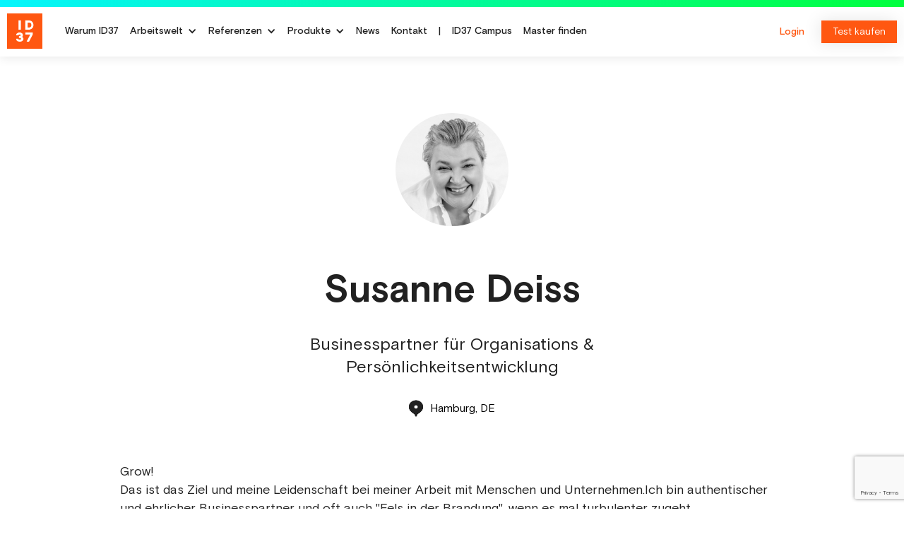

--- FILE ---
content_type: text/html
request_url: https://www.id37.io/master/susanne-deiss
body_size: 7405
content:
<!DOCTYPE html><!-- Last Published: Mon Jan 19 2026 11:02:30 GMT+0000 (Coordinated Universal Time) --><html data-wf-domain="www.id37.io" data-wf-page="63025c85640ea72acf55f572" data-wf-site="609b7d160237ba05266d2294" data-wf-collection="63025c85640ea7613e55f4fd" data-wf-item-slug="susanne-deiss"><head><meta charset="utf-8"/><title>ID37 - Master: Susanne Deiss</title><meta content="Businesspartner für Organisations &amp; Persönlichkeitsentwicklung" name="description"/><meta content="ID37 - Master: Susanne Deiss" property="og:title"/><meta content="Businesspartner für Organisations &amp; Persönlichkeitsentwicklung" property="og:description"/><meta content="https://cdn.prod.website-files.com/609b7d160237ba56a36d22bd/6125e57bc36fa25079d82a15_ID37%20Master%20Susanne%20Deiss.jpg" property="og:image"/><meta content="ID37 - Master: Susanne Deiss" property="twitter:title"/><meta content="Businesspartner für Organisations &amp; Persönlichkeitsentwicklung" property="twitter:description"/><meta content="https://cdn.prod.website-files.com/609b7d160237ba56a36d22bd/6125e57bc36fa25079d82a15_ID37%20Master%20Susanne%20Deiss.jpg" property="twitter:image"/><meta property="og:type" content="website"/><meta content="summary_large_image" name="twitter:card"/><meta content="width=device-width, initial-scale=1" name="viewport"/><meta content="GTKfVZmggdvPnsDY0XqNyW7FzcRPShFOCmtOxK_osx4" name="google-site-verification"/><link href="https://cdn.prod.website-files.com/609b7d160237ba05266d2294/css/id-37-landingpage-d6bfee-40493932d1ff62.webflow.shared.03649d46d.css" rel="stylesheet" type="text/css" integrity="sha384-A2SdRtBV+3hrBTUHikHpyHnFNYLn7fRw7jioB2eclrZ/iapyr9qrodRLhuwB8QqY" crossorigin="anonymous"/><style>html.w-mod-js:not(.w-mod-ix3) :is(.faq-accordion-icon) {visibility: hidden !important;}</style><script type="text/javascript">!function(o,c){var n=c.documentElement,t=" w-mod-";n.className+=t+"js",("ontouchstart"in o||o.DocumentTouch&&c instanceof DocumentTouch)&&(n.className+=t+"touch")}(window,document);</script><link href="https://cdn.prod.website-files.com/609b7d160237ba05266d2294/609b7d160237bae9626d2348_ID37_Favicon.png" rel="shortcut icon" type="image/x-icon"/><link href="https://cdn.prod.website-files.com/609b7d160237ba05266d2294/609b7d160237baf8626d2322_ID37_Webclip.png" rel="apple-touch-icon"/><script src="https://www.google.com/recaptcha/api.js" type="text/javascript"></script><script id="Cookiebot" src="https://consent.cookiebot.com/uc.js" data-cbid="81764627-ef96-4ebf-a4a2-dde31e3e8861" data-blockingmode="auto" type="text/javascript"></script>

<script defer data-domain="id37.io" src="https://plausible.io/js/script.tagged-events.outbound-links.js"></script>
<script src="https://www.google.com/recaptcha/enterprise.js?render=6LeZfSosAAAAAG52OXCWlRsV7pqcwrmh0FwwvUlh"></script>

<script>
    var toTag = [
        {
            elementId: 'buy-amazon',
            classes: 'plausible-event-name=Buchkauf'
        },
        {
            elementId: 'buy-springer',
            classes: 'plausible-event-name=Buchkauf'
        },
        {
            elementId: 'test-kaufen-seite',
            classes: 'plausible-event-name=Testkauf'
        },
        {
            elementId: 'test-kaufen-oben',
            classes: 'plausible-event-name=Testkauf'
        },
        {
            elementId: 'test-kaufen-unten',
            classes: 'plausible-event-name=Testkauf'
        }
    ]

    document.addEventListener('DOMContentLoaded', function (_e) {
        toTag.forEach(function (tagObject) {
            var element = document.getElementById(tagObject.elementId)
            tagObject.classes.split(' ').forEach(function (className) {
                if (element) { element.classList.add(className) }
            })
        })
    })
</script>

<link rel="stylesheet" href="https://code.jquery.com/ui/1.13.2/themes/smoothness/jquery-ui.css">
<style>
.TileImg {
  	aspect-ratio: 4 / 3;
  }
  
.break-word {
  word-wrap: break-word;
}
  
.newsletter-signup button, .newsletter-signup--dark button {
    background-color: transparent !important;
    color: black !important;
    border: 2px solid hsla(17.647058823529413, 100.00%, 53.33%, 1.00) !important;
    border-radius: 0 !important;
    font-weight: 700 !important;
    font-size: 18px;
    padding: 16px 30px 14px !important;
  }
  
.newsletter-signup input[type='email'] {
    background-color: #fff !important;
    border: 0 !important;
    height: 45px !important;
    padding-left: 12px !important;
    font-size: 14px !important;
    width: 100%;
  }
  
.newsletter-signup--dark input[type='email'] {
    background-color: #f8f8f8 !important;
    border: 0 !important;
    height: 45px !important;
    padding-left: 12px !important;
    font-size: 14px !important;
    width: 100%;
  }
  
.newsletter-signup__label {
  display: inline !important;
  margin-left: 12px !important;
  }
  
.newsletter-signup__col-l .newsletter-signup__label {
  display: none !important;
  }
  
.newsletter-signup__wrapper h2 {
  font-size: 16px;
  line-height: 24px;
  }
  

  /* This removes all list styling, including numbers */
  .w-richtext ol {
    list-style-type: none;
    position: relative;
  }

  /* This forces the step counter below to start incrementing */
  .w-richtext ol li {
    counter-increment: step-counter;
  }

  /* This adds a step counter before each list item in a numbered list. Also includes styling for the numbers */
  .w-richtext ol li::before {
		content: counter(step-counter);
    position: absolute;
    left: 0;
    width: 32px;
    height: 32px;
    font-size: 20px;
    color: #FF5711;
    font-weight: bold;
    background-color: #FFDDCF;
    border-radius: 100%;
    text-align: center;
    line-height: 32px;
    margin-top: -3px
  }
  .w-richtext ol li {
    background: none;
    padding-left: 4px;

  }

</style><link rel="”canonical”" href="https://www.id37.io/master/susanne-deiss">
<link rel="alternate" hreflang="de" href="https://www.id37.io/master/susanne-deiss">
<link rel="alternate" hreflang="en" href="https://www.id37.io/en-master/">
<script src="https://cdn.prod.website-files.com/609b7d160237ba05266d2294%2F689e5ba67671442434f3ca35%2F6945211919b751ab76fe8702%2Fschemaorgnewsarticle-1.0.0.js" type="text/javascript"></script></head><body><div class="translation-settings w-embed"><span class="language-en" data-link="/en-master/"></span>
<span class="language-de" data-link="/master/susanne-deiss"></span></div><div data-collapse="medium" data-animation="default" data-duration="200" data-doc-height="1" data-easing="ease-in-quad" data-easing2="ease-in-quad" role="banner" class="navbar w-nav"><div class="div-block"></div><div class="div-block-7 w-clearfix"><a href="/" class="brand w-nav-brand"><img src="https://cdn.prod.website-files.com/609b7d160237ba05266d2294/609b7d160237ba07c86d22cd_ID37-Logo.png" alt="" class="logo"/></a><nav role="navigation" class="nav-nav w-nav-menu"><div class="menu-item-wrapper"><a href="/warum-id37" class="nav-link w-nav-link">Warum ID37</a></div><div class="menu-item-wrapper submenu"><div data-hover="true" data-delay="0" class="menudropdown w-dropdown"><div class="dropdown-toggle-3 w-dropdown-toggle"><div class="icon-dropdown w-icon-dropdown-toggle"></div><a href="/arbeitswelt" class="nav-link">Arbeitswelt</a></div><nav class="dropdownlistnew w-dropdown-list"><a href="/arbeitswelt#personal-entwickeln" class="dropdown-link w-dropdown-link">Personal entwickeln</a><a href="/arbeitswelt#erfolgreich-fuehren" class="dropdown-link w-dropdown-link">Erfolgreich führen</a><a href="/arbeitswelt#teams-entwickeln" class="dropdown-link w-dropdown-link">Teams entwickeln </a><a href="/arbeitswelt#effizient-coachen" class="dropdown-link w-dropdown-link">Effizient coachen</a><a href="/arbeitswelt#diversity-messen" class="dropdown-link w-dropdown-link">Diversity messen</a></nav></div></div><div class="menu-item-wrapper submenu"><div data-hover="true" data-delay="0" class="menudropdown w-dropdown"><div class="dropdown-toggle-3 w-dropdown-toggle"><div class="icon-dropdown w-icon-dropdown-toggle"></div><div class="nav-link">Referenzen</div></div><nav class="dropdownlistnew w-dropdown-list"><div class="w-dyn-list"><div role="list" class="w-dyn-items"><div role="listitem" class="w-dyn-item"><a href="/referenzen/selbstorganisation" class="dropdown-link w-dropdown-link">Selbstorganisation</a></div><div role="listitem" class="w-dyn-item"><a href="/referenzen/teamentwicklung" class="dropdown-link w-dropdown-link">Teamentwicklung</a></div><div role="listitem" class="w-dyn-item"><a href="/referenzen/coaching" class="dropdown-link w-dropdown-link">Coaching</a></div><div role="listitem" class="w-dyn-item"><a href="/referenzen/selbstfuehrung" class="dropdown-link w-dropdown-link">Selbstführung</a></div><div role="listitem" class="w-dyn-item"><a href="/referenzen/vr-bank-nord-entwickelt-fuehrungskraefte-nach-mass" class="dropdown-link w-dropdown-link">Führung</a></div><div role="listitem" class="w-dyn-item"><a href="/referenzen/kooperation" class="dropdown-link w-dropdown-link">Kooperation</a></div><div role="listitem" class="w-dyn-item"><a href="/referenzen/firmennachfolge" class="dropdown-link w-dropdown-link">Firmennachfolge</a></div></div></div></nav></div></div><div class="menu-item-wrapper submenu"><div data-hover="true" data-delay="0" class="menudropdown w-dropdown"><div class="dropdown-toggle-3 w-dropdown-toggle"><div class="icon-dropdown w-icon-dropdown-toggle"></div><div class="nav-link">Produkte</div></div><nav class="dropdownlistnew w-dropdown-list"><a href="/produkte/persoenlichkeitstest" class="dropdown-link w-dropdown-link">Persönlichkeitstest</a><a href="/produkte/ki-coach" class="dropdown-link w-dropdown-link">KI-Coach</a><a href="/produkte/teamanalyse" class="dropdown-link w-dropdown-link">Teamanalyse</a><a href="/produkte/selbststeuerung" class="dropdown-link w-dropdown-link">Selbststeuerung</a><a href="/produkte/masterzertifizierung" class="dropdown-link w-dropdown-link">Masterzertifizierung</a><a href="/produkte/services-features" class="dropdown-link w-dropdown-link">Services &amp; Features</a><a href="/produkte/diversity-zertifizierung" class="dropdown-link w-dropdown-link">Diversity Zertifizierung</a><a href="/produkte/kooperation" class="dropdown-link w-dropdown-link">Kooperation</a><a href="/id37-buch" class="dropdown-link w-dropdown-link">ID37 Buch</a></nav></div></div><div class="menu-item-wrapper"><a href="/news" class="nav-link w-nav-link">News</a></div><div class="menu-item-wrapper"><a href="/kontakt" class="nav-link w-nav-link">Kontakt</a></div><div class="menu-item-wrapper"><a href="#" class="nav-link tilt w-nav-link">|</a></div><div class="menu-item-wrapper"><a href="/campus" class="nav-link w-nav-link">ID37 Campus</a></div><div class="menu-item-wrapper"><a href="/master-finden" class="nav-link w-nav-link">Master finden</a></div><div class="menu-item-wrapper mobile-only"><a href="/faq" class="nav-link w-nav-link">FAQ</a></div><div class="menu-item-wrapper mobile-only"><a href="/glossar" class="nav-link w-nav-link">Glossar</a></div></nav><div class="div-block-66"><div class="div-block-57"><a id="login-button" href="https://service.id37.io" target="_blank" class="btn space">Login</a></div><div class="div-block-57"><a id="landingB2C-button" href="/id37-machen" class="btn filled maxheight32">Test kaufen</a></div></div><div class="menu-button w-nav-button"><div class="icon w-icon-nav-menu"></div></div></div></div><div class="master-details"><div class="w-container"><div class="div-block-39"><div class="masterimage big"><img src="https://cdn.prod.website-files.com/609b7d160237ba56a36d22bd/6125e57bc36fa25079d82a15_ID37%20Master%20Susanne%20Deiss.jpg" loading="lazy" alt="Susanne Deiss" class="image-49"/></div><h1 class="masterdetailname">Susanne Deiss</h1><p class="instructorlable w-condition-invisible">Instructor</p><p class="paragraph-12">Businesspartner für Organisations &amp; Persönlichkeitsentwicklung</p><div class="location w-clearfix"><img src="https://cdn.prod.website-files.com/609b7d160237ba05266d2294/609b7d160237ba91596d22e8_marker.svg" alt="" class="marker"/><div class="locationname">Hamburg, DE</div></div></div><div class="master-content w-richtext"><p>Grow!<br/>Das ist das Ziel und meine Leidenschaft bei meiner Arbeit mit Menschen und Unternehmen.Ich bin authentischer und ehrlicher Businesspartner und oft auch &quot;Fels in der Brandung&quot;, wenn es mal turbulenter zugeht. <br/>Hohes fachliches Know-How, Empathie und Authentizität sind meine Basis für ein erfolgreiches Ergebnis.Bei der Begleitung als Business Partnerin transformiere ich dich und dein Unternehmen mit energy, heart und spirit.</p><p>Neugierig?</p><p>Dann lass uns reden!</p></div><div class="collection-list-wrapper-12 w-dyn-list"><div fs-cmsnest-collection="categories" role="list" class="w-dyn-items"><div role="listitem" class="w-dyn-item"><a href="/mastercategory/beratung">Beratung</a><div class="w-embed"><span data-type="category" data-category="beratung"></span></div></div><div role="listitem" class="w-dyn-item"><a href="/mastercategory/coaching">Coaching</a><div class="w-embed"><span data-type="category" data-category="coaching"></span></div></div><div role="listitem" class="w-dyn-item"><a href="/mastercategory/fuhrung">Führung</a><div class="w-embed"><span data-type="category" data-category="fuhrung"></span></div></div><div role="listitem" class="w-dyn-item"><a href="/mastercategory/organisationsentwicklung">Organisationsentwicklung</a><div class="w-embed"><span data-type="category" data-category="organisationsentwicklung"></span></div></div></div></div></div></div><div class="map"><div class="container-padding w-container"><div class="div-block-46"><h4 class="heading-52">Susanne Deiss</h4><div class="div-block-48"><div class="div-block-47"><img src="https://cdn.prod.website-files.com/609b7d160237ba56a36d22bd/6125e57bc36fa25079d82a15_ID37%20Master%20Susanne%20Deiss.jpg" loading="lazy" alt=""/></div><div class="div-block-49"><h4 class="company">Susanne Deiss Consulting</h4><div class="text-block-18">Dorotheenstrasse 29</div><div class="text-block-18">22301 Hamburg</div><a href="mailto:info@susannedeiss.com">info@susannedeiss.com</a><div class="text-block-18">+49 171 4711051</div><div class="div-block-50"><a href="https://www.linkedin.com/in/susannedeissconsulting/?locale=de_DE" target="_blank" class="link-block-4 w-inline-block"><img src="https://cdn.prod.website-files.com/609b7d160237ba05266d2294/609b7d160237ba54246d22c9_linkedIn%402x.svg" alt=""/></a><a href="https://www.xing.com/profile/Susanne_Deiss/cv" target="_blank" class="link-block-5 w-inline-block"><img src="https://cdn.prod.website-files.com/609b7d160237ba05266d2294/609b7d160237ba30246d22cc_xing%402x.svg" alt=""/></a><a href="https://www.susannedeiss.com" target="_blank" class="w-inline-block"><img src="https://cdn.prod.website-files.com/609b7d160237ba05266d2294/609b7d160237ba17636d2328_linkedIn.svg" alt=""/></a></div></div></div></div></div></div><div class="footer"><div class="w-container"><div class="footerfristrow"><div class="footerlogo"><a href="/" class="w-inline-block"><img src="https://cdn.prod.website-files.com/609b7d160237ba05266d2294/609b7d160237ba62906d231e_ID37-Logo-small.png" alt="" class="image-9"/></a></div><div class="language"><div class="div-block-58"><a href="#" class="link-7 current">Deutsch</a><div class="text-block-19"> / </div><a id="language-en" href="/en" class="link-6">Englisch</a></div></div><div class="sm_icons"><a href="https://twitter.com/id37pro" target="_blank" class="w-inline-block"><img src="https://cdn.prod.website-files.com/609b7d160237ba05266d2294/609b7d160237ba1d4c6d2346_twitter%402x.svg" alt="" class="sm_icon twitter"/></a><a href="https://www.instagram.com/id37pro/" target="_blank" class="w-inline-block"><img src="https://cdn.prod.website-files.com/609b7d160237ba05266d2294/609b7d160237ba02496d22e7_instagram%402x.svg" alt="" class="sm_icon"/></a><a href="https://www.linkedin.com/company/id37-company/" target="_blank" class="w-inline-block"><img src="https://cdn.prod.website-files.com/609b7d160237ba05266d2294/609b7d160237ba54246d22c9_linkedIn%402x.svg" alt="" class="sm_icon"/></a></div></div><div class="footermeta"><div class="w-row"><div class="column-29 w-col w-col-3"><a href="/warum-id37" class="footermetalink">Warum ID37</a><a href="/id37-buch" class="footermetalink">ID37 Buch</a><a href="/news" class="footermetalink">News</a></div><div class="column-30 w-col w-col-3"><a href="/arbeitswelt" class="footermetalink">Arbeitswelten</a><a href="/referenzen/selbstorganisation" class="footermetalink">Referenzen</a><a href="/produkte/persoenlichkeitstest" class="footermetalink">Produkte</a></div><div class="column-31 w-col w-col-3"><a href="/campus" class="footermetalink">ID37 Campus</a><a href="/master-finden" class="footermetalink">Master finden</a><a href="/news#newsletter" class="footermetalink">ID37 Newsletter</a></div><div class="column-32 w-col w-col-3"><a href="/glossar" class="footermetalink">Glossar</a><a href="/faq" class="footermetalink">FAQ</a><a href="/kontakt" class="footermetalink">Kontakt</a></div></div></div><div class="footerlastrow"><div class="div-block-143"><a href="/datenschutz" class="linke-footer">Datenschutz</a><a href="/impressum" class="linke-footer">Impressum</a><a href="/agb" class="linke-footer">Allgemeine Geschäftsbedingungen</a><a href="https://web.tresorit.com/l#2dNqJxN6CnbsPrgmHcXcCw" target="_blank" class="linke-footer">Widerrufs-Musterformular</a><div class="linke-footer w-embed"><a href="javascript:void(0);" onclick="Cookiebot.show('de')" class="linke-footer">Cookie Einstellungen</a></div></div><div class="text-block-21">© 2025 ID37</div></div><div class="footermember"><div class="membertitle">Stolzes Mitglied bei:</div><div class="memberlogos"><a href="https://www.bitkom.org/" target="_blank" class="memberlogo w-inline-block"><img src="https://cdn.prod.website-files.com/609b7d160237ba05266d2294/682dd42a054288f4cf7cda9d_bitkom.png" loading="lazy" width="78" alt=""/></a><a href="https://gemeinsam-gegen-sexismus.de/" target="_blank" class="memberlogo w-inline-block"><img src="https://cdn.prod.website-files.com/609b7d160237ba05266d2294/682dd4b354a116f937d541f8_Bu%CC%88ndniss-Gemeinsam-gegen-sexismus.png" loading="lazy" width="82.5" alt=""/></a><a href="https://www.charta-der-vielfalt.de/" target="_blank" class="memberlogo w-inline-block"><img src="https://cdn.prod.website-files.com/609b7d160237ba05266d2294/682dd4ca91c8ab5fc1ed1523_charta-der-vielfalt-fur-diversity-in-der-arbeits-seeklogo.png" loading="lazy" width="142" alt=""/></a></div></div></div></div><script src="https://d3e54v103j8qbb.cloudfront.net/js/jquery-3.5.1.min.dc5e7f18c8.js?site=609b7d160237ba05266d2294" type="text/javascript" integrity="sha256-9/aliU8dGd2tb6OSsuzixeV4y/faTqgFtohetphbbj0=" crossorigin="anonymous"></script><script src="https://cdn.prod.website-files.com/609b7d160237ba05266d2294/js/webflow.schunk.da3f8ba739315c6c.js" type="text/javascript" integrity="sha384-gstBT+u/Gsvor4OecbBTTVhzgWlEnaZ2gI8XsxMjGDnrIpv7eJYE7NU5armYA8T+" crossorigin="anonymous"></script><script src="https://cdn.prod.website-files.com/609b7d160237ba05266d2294/js/webflow.schunk.20cc5a43efe85bde.js" type="text/javascript" integrity="sha384-zhndb8BCmz39CWAug9y94evCRgTFgW/E8MMO+DSN/5ufcOwibxXwbOidBoXsO4nT" crossorigin="anonymous"></script><script src="https://cdn.prod.website-files.com/609b7d160237ba05266d2294/js/webflow.5a054733.5628e2f4990dc873.js" type="text/javascript" integrity="sha384-vBl/kO4a16BpWQvC8GFRWnR+j5sn0f4wCpVdnrv2xXGV6WfwY9IPvMenq7lxrDt+" crossorigin="anonymous"></script><script src="https://cdn.prod.website-files.com/gsap/3.14.2/gsap.min.js" type="text/javascript"></script><script src="https://code.jquery.com/ui/1.11.2/jquery-ui.js"></script>



<script>
  



// When JQuery is READY... the following elements will respond.
$(document).ready(function() {
// This attaches / connects the datepicker-1 element to the JQuery Event Loop.
$( "#StartDate" ).datepicker();
$( "#EndDate" ).datepicker();
// If you need more than one Date Picker... add it / them here.
// (Below) the code shows two additional (commented out) date pickers
// $( "#datepicker-2" ).datepicker();
// $( "#datepicker-3" ).datepicker();
});
  
$(document).ready(function() {
    var en = $('.language-en').data('link');
    var de = $('.language-de').data('link');

    $('#language-en').attr('href', en);
    $('#language-de').attr('href', de);
});
</script>

<script src="https://cdnjs.cloudflare.com/ajax/libs/jquery-cookie/1.4.1/jquery.cookie.js"></script>

<script>
$(document).ready(function(){
	if (!$.cookie('alert')) {
	  $('.cookie-overlay').show();   
	}
});
$('#accept-cookie').click(function() {
	var date = new Date();
    date.setTime(date.getTime() + 24 * 60 * 60 * 1000); 
	$.cookie('alert', true, { expires: date });
});
</script>
<html lang="de" xml:lang="de" xmlns="http://www.w3.org/1999/xhtml">

<script>
(function() {
  // Kategorien aus CMS (Webflow setzt true/false)
  const categories = {
    coaching: true || false,
    beratung: true || false,
    team: false || false,
    hr: false || false,
    changeManagement: false || false,
    organisationsentwicklung: true || false,
    recruiting: false || false,
    konflikt: false || false,
    resilienz: false || false,
    transformation: false || false
  };

  // Map zu lesbaren Namen
  const categoryLabels = {
    coaching: "Coaching",
    beratung: "Beratung",
    team: "Teamentwicklung",
    hr: "HR & Personalentwicklung",
    changeManagement: "Change Management",
    organisationsentwicklung: "Organisationsentwicklung",
    recruiting: "Recruiting",
    konflikt: "Konfliktmanagement",
    resilienz: "Resilienz",
    transformation: "Transformation"
  };

  // Aktive Kategorien sammeln
  const activeServices = Object.entries(categories)
    .filter(([key, value]) => value === true)
    .map(([key]) => categoryLabels[key]);

  // Schema erstellen
  const schema = {
    "@context": "https://schema.org",
    "@graph": [
      {
        "@type": "Person",
        "@id": "https://id37.io/master/susanne-deiss#person",
        "name": "Susanne Deiss",
        "jobTitle": "ID37 Master",
        "description": "Businesspartner für Organisations &amp; Persönlichkeitsentwicklung",
        "image": "https://cdn.prod.website-files.com/609b7d160237ba56a36d22bd/6125e57bc36fa25079d82a15_ID37%20Master%20Susanne%20Deiss.jpg",
        "url": "https://id37.io/master/susanne-deiss",
        "email": "info@susannedeiss.com",
        "telephone": "+49 171 4711051",
        "knowsAbout": activeServices,
        "worksFor": {
          "@type": "Organization",
          "name": "Susanne Deiss Consulting"
        },
        "workLocation": {
          "@type": "Place",
          "name": "Hamburg, DE",
          "address": {
            "@type": "PostalAddress",
            "streetAddress": "Dorotheenstrasse 29",
            "addressLocality": "22301 Hamburg",
            "addressCountry": "DE"
          },
          "geo": {
            "@type": "GeoCoordinates",
            "latitude": 53.5811793,
            "longitude": 10.0098065
          }
        },
        "hasCredential": {
          "@type": "EducationalOccupationalCredential",
          "credentialCategory": "certificate",
          "name": "ID37 Master Zertifizierung",
          "recognizedBy": {
            "@type": "Organization",
            "name": "ID37 Company GmbH",
            "url": "https://id37.io"
          }
        }
      },
      {
        "@type": "Service",
        "@id": "https://id37.io/master/susanne-deiss#service",
        "name": "ID37 Persönlichkeitsanalyse - Susanne Deiss",
        "description": "Businesspartner für Organisations &amp; Persönlichkeitsentwicklung",
        "url": "https://id37.io/master/susanne-deiss",
        "serviceType": activeServices,
        "provider": {
          "@id": "https://id37.io/master/susanne-deiss#person"
        },
        "areaServed": {
          "@type": "Place",
          "name": "Hamburg, DE"
        }
      },
      {
        "@type": "BreadcrumbList",
        "itemListElement": [
          {
            "@type": "ListItem",
            "position": 1,
            "name": "Home",
            "item": "https://id37.io"
          },
          {
            "@type": "ListItem",
            "position": 2,
            "name": "Master finden",
            "item": "https://id37.io/master-finden"
          },
          {
            "@type": "ListItem",
            "position": 3,
            "name": "Susanne Deiss"
          }
        ]
      }
    ]
  };

  // Schema ins DOM einfügen
  const script = document.createElement('script');
  script.type = 'application/ld+json';
  script.text = JSON.stringify(schema);
  document.head.appendChild(script);
})();
</script><script src="https://cdn.prod.website-files.com/609b7d160237ba05266d2294%2F689e5ba67671442434f3ca35%2F6945212d65e14b7d1f8e817c%2Fschemaorgitemlist-1.0.0.js" type="text/javascript"></script><script src="https://cdn.prod.website-files.com/609b7d160237ba05266d2294%2F689e5ba67671442434f3ca35%2F69452203b2a18c31645b6ba2%2Ffixemptyschemas-1.0.0.js" type="text/javascript"></script></body></html>

--- FILE ---
content_type: text/html; charset=utf-8
request_url: https://www.google.com/recaptcha/enterprise/anchor?ar=1&k=6LeZfSosAAAAAG52OXCWlRsV7pqcwrmh0FwwvUlh&co=aHR0cHM6Ly93d3cuaWQzNy5pbzo0NDM.&hl=en&v=PoyoqOPhxBO7pBk68S4YbpHZ&size=invisible&anchor-ms=20000&execute-ms=30000&cb=w8yyyeuqtu19
body_size: 48666
content:
<!DOCTYPE HTML><html dir="ltr" lang="en"><head><meta http-equiv="Content-Type" content="text/html; charset=UTF-8">
<meta http-equiv="X-UA-Compatible" content="IE=edge">
<title>reCAPTCHA</title>
<style type="text/css">
/* cyrillic-ext */
@font-face {
  font-family: 'Roboto';
  font-style: normal;
  font-weight: 400;
  font-stretch: 100%;
  src: url(//fonts.gstatic.com/s/roboto/v48/KFO7CnqEu92Fr1ME7kSn66aGLdTylUAMa3GUBHMdazTgWw.woff2) format('woff2');
  unicode-range: U+0460-052F, U+1C80-1C8A, U+20B4, U+2DE0-2DFF, U+A640-A69F, U+FE2E-FE2F;
}
/* cyrillic */
@font-face {
  font-family: 'Roboto';
  font-style: normal;
  font-weight: 400;
  font-stretch: 100%;
  src: url(//fonts.gstatic.com/s/roboto/v48/KFO7CnqEu92Fr1ME7kSn66aGLdTylUAMa3iUBHMdazTgWw.woff2) format('woff2');
  unicode-range: U+0301, U+0400-045F, U+0490-0491, U+04B0-04B1, U+2116;
}
/* greek-ext */
@font-face {
  font-family: 'Roboto';
  font-style: normal;
  font-weight: 400;
  font-stretch: 100%;
  src: url(//fonts.gstatic.com/s/roboto/v48/KFO7CnqEu92Fr1ME7kSn66aGLdTylUAMa3CUBHMdazTgWw.woff2) format('woff2');
  unicode-range: U+1F00-1FFF;
}
/* greek */
@font-face {
  font-family: 'Roboto';
  font-style: normal;
  font-weight: 400;
  font-stretch: 100%;
  src: url(//fonts.gstatic.com/s/roboto/v48/KFO7CnqEu92Fr1ME7kSn66aGLdTylUAMa3-UBHMdazTgWw.woff2) format('woff2');
  unicode-range: U+0370-0377, U+037A-037F, U+0384-038A, U+038C, U+038E-03A1, U+03A3-03FF;
}
/* math */
@font-face {
  font-family: 'Roboto';
  font-style: normal;
  font-weight: 400;
  font-stretch: 100%;
  src: url(//fonts.gstatic.com/s/roboto/v48/KFO7CnqEu92Fr1ME7kSn66aGLdTylUAMawCUBHMdazTgWw.woff2) format('woff2');
  unicode-range: U+0302-0303, U+0305, U+0307-0308, U+0310, U+0312, U+0315, U+031A, U+0326-0327, U+032C, U+032F-0330, U+0332-0333, U+0338, U+033A, U+0346, U+034D, U+0391-03A1, U+03A3-03A9, U+03B1-03C9, U+03D1, U+03D5-03D6, U+03F0-03F1, U+03F4-03F5, U+2016-2017, U+2034-2038, U+203C, U+2040, U+2043, U+2047, U+2050, U+2057, U+205F, U+2070-2071, U+2074-208E, U+2090-209C, U+20D0-20DC, U+20E1, U+20E5-20EF, U+2100-2112, U+2114-2115, U+2117-2121, U+2123-214F, U+2190, U+2192, U+2194-21AE, U+21B0-21E5, U+21F1-21F2, U+21F4-2211, U+2213-2214, U+2216-22FF, U+2308-230B, U+2310, U+2319, U+231C-2321, U+2336-237A, U+237C, U+2395, U+239B-23B7, U+23D0, U+23DC-23E1, U+2474-2475, U+25AF, U+25B3, U+25B7, U+25BD, U+25C1, U+25CA, U+25CC, U+25FB, U+266D-266F, U+27C0-27FF, U+2900-2AFF, U+2B0E-2B11, U+2B30-2B4C, U+2BFE, U+3030, U+FF5B, U+FF5D, U+1D400-1D7FF, U+1EE00-1EEFF;
}
/* symbols */
@font-face {
  font-family: 'Roboto';
  font-style: normal;
  font-weight: 400;
  font-stretch: 100%;
  src: url(//fonts.gstatic.com/s/roboto/v48/KFO7CnqEu92Fr1ME7kSn66aGLdTylUAMaxKUBHMdazTgWw.woff2) format('woff2');
  unicode-range: U+0001-000C, U+000E-001F, U+007F-009F, U+20DD-20E0, U+20E2-20E4, U+2150-218F, U+2190, U+2192, U+2194-2199, U+21AF, U+21E6-21F0, U+21F3, U+2218-2219, U+2299, U+22C4-22C6, U+2300-243F, U+2440-244A, U+2460-24FF, U+25A0-27BF, U+2800-28FF, U+2921-2922, U+2981, U+29BF, U+29EB, U+2B00-2BFF, U+4DC0-4DFF, U+FFF9-FFFB, U+10140-1018E, U+10190-1019C, U+101A0, U+101D0-101FD, U+102E0-102FB, U+10E60-10E7E, U+1D2C0-1D2D3, U+1D2E0-1D37F, U+1F000-1F0FF, U+1F100-1F1AD, U+1F1E6-1F1FF, U+1F30D-1F30F, U+1F315, U+1F31C, U+1F31E, U+1F320-1F32C, U+1F336, U+1F378, U+1F37D, U+1F382, U+1F393-1F39F, U+1F3A7-1F3A8, U+1F3AC-1F3AF, U+1F3C2, U+1F3C4-1F3C6, U+1F3CA-1F3CE, U+1F3D4-1F3E0, U+1F3ED, U+1F3F1-1F3F3, U+1F3F5-1F3F7, U+1F408, U+1F415, U+1F41F, U+1F426, U+1F43F, U+1F441-1F442, U+1F444, U+1F446-1F449, U+1F44C-1F44E, U+1F453, U+1F46A, U+1F47D, U+1F4A3, U+1F4B0, U+1F4B3, U+1F4B9, U+1F4BB, U+1F4BF, U+1F4C8-1F4CB, U+1F4D6, U+1F4DA, U+1F4DF, U+1F4E3-1F4E6, U+1F4EA-1F4ED, U+1F4F7, U+1F4F9-1F4FB, U+1F4FD-1F4FE, U+1F503, U+1F507-1F50B, U+1F50D, U+1F512-1F513, U+1F53E-1F54A, U+1F54F-1F5FA, U+1F610, U+1F650-1F67F, U+1F687, U+1F68D, U+1F691, U+1F694, U+1F698, U+1F6AD, U+1F6B2, U+1F6B9-1F6BA, U+1F6BC, U+1F6C6-1F6CF, U+1F6D3-1F6D7, U+1F6E0-1F6EA, U+1F6F0-1F6F3, U+1F6F7-1F6FC, U+1F700-1F7FF, U+1F800-1F80B, U+1F810-1F847, U+1F850-1F859, U+1F860-1F887, U+1F890-1F8AD, U+1F8B0-1F8BB, U+1F8C0-1F8C1, U+1F900-1F90B, U+1F93B, U+1F946, U+1F984, U+1F996, U+1F9E9, U+1FA00-1FA6F, U+1FA70-1FA7C, U+1FA80-1FA89, U+1FA8F-1FAC6, U+1FACE-1FADC, U+1FADF-1FAE9, U+1FAF0-1FAF8, U+1FB00-1FBFF;
}
/* vietnamese */
@font-face {
  font-family: 'Roboto';
  font-style: normal;
  font-weight: 400;
  font-stretch: 100%;
  src: url(//fonts.gstatic.com/s/roboto/v48/KFO7CnqEu92Fr1ME7kSn66aGLdTylUAMa3OUBHMdazTgWw.woff2) format('woff2');
  unicode-range: U+0102-0103, U+0110-0111, U+0128-0129, U+0168-0169, U+01A0-01A1, U+01AF-01B0, U+0300-0301, U+0303-0304, U+0308-0309, U+0323, U+0329, U+1EA0-1EF9, U+20AB;
}
/* latin-ext */
@font-face {
  font-family: 'Roboto';
  font-style: normal;
  font-weight: 400;
  font-stretch: 100%;
  src: url(//fonts.gstatic.com/s/roboto/v48/KFO7CnqEu92Fr1ME7kSn66aGLdTylUAMa3KUBHMdazTgWw.woff2) format('woff2');
  unicode-range: U+0100-02BA, U+02BD-02C5, U+02C7-02CC, U+02CE-02D7, U+02DD-02FF, U+0304, U+0308, U+0329, U+1D00-1DBF, U+1E00-1E9F, U+1EF2-1EFF, U+2020, U+20A0-20AB, U+20AD-20C0, U+2113, U+2C60-2C7F, U+A720-A7FF;
}
/* latin */
@font-face {
  font-family: 'Roboto';
  font-style: normal;
  font-weight: 400;
  font-stretch: 100%;
  src: url(//fonts.gstatic.com/s/roboto/v48/KFO7CnqEu92Fr1ME7kSn66aGLdTylUAMa3yUBHMdazQ.woff2) format('woff2');
  unicode-range: U+0000-00FF, U+0131, U+0152-0153, U+02BB-02BC, U+02C6, U+02DA, U+02DC, U+0304, U+0308, U+0329, U+2000-206F, U+20AC, U+2122, U+2191, U+2193, U+2212, U+2215, U+FEFF, U+FFFD;
}
/* cyrillic-ext */
@font-face {
  font-family: 'Roboto';
  font-style: normal;
  font-weight: 500;
  font-stretch: 100%;
  src: url(//fonts.gstatic.com/s/roboto/v48/KFO7CnqEu92Fr1ME7kSn66aGLdTylUAMa3GUBHMdazTgWw.woff2) format('woff2');
  unicode-range: U+0460-052F, U+1C80-1C8A, U+20B4, U+2DE0-2DFF, U+A640-A69F, U+FE2E-FE2F;
}
/* cyrillic */
@font-face {
  font-family: 'Roboto';
  font-style: normal;
  font-weight: 500;
  font-stretch: 100%;
  src: url(//fonts.gstatic.com/s/roboto/v48/KFO7CnqEu92Fr1ME7kSn66aGLdTylUAMa3iUBHMdazTgWw.woff2) format('woff2');
  unicode-range: U+0301, U+0400-045F, U+0490-0491, U+04B0-04B1, U+2116;
}
/* greek-ext */
@font-face {
  font-family: 'Roboto';
  font-style: normal;
  font-weight: 500;
  font-stretch: 100%;
  src: url(//fonts.gstatic.com/s/roboto/v48/KFO7CnqEu92Fr1ME7kSn66aGLdTylUAMa3CUBHMdazTgWw.woff2) format('woff2');
  unicode-range: U+1F00-1FFF;
}
/* greek */
@font-face {
  font-family: 'Roboto';
  font-style: normal;
  font-weight: 500;
  font-stretch: 100%;
  src: url(//fonts.gstatic.com/s/roboto/v48/KFO7CnqEu92Fr1ME7kSn66aGLdTylUAMa3-UBHMdazTgWw.woff2) format('woff2');
  unicode-range: U+0370-0377, U+037A-037F, U+0384-038A, U+038C, U+038E-03A1, U+03A3-03FF;
}
/* math */
@font-face {
  font-family: 'Roboto';
  font-style: normal;
  font-weight: 500;
  font-stretch: 100%;
  src: url(//fonts.gstatic.com/s/roboto/v48/KFO7CnqEu92Fr1ME7kSn66aGLdTylUAMawCUBHMdazTgWw.woff2) format('woff2');
  unicode-range: U+0302-0303, U+0305, U+0307-0308, U+0310, U+0312, U+0315, U+031A, U+0326-0327, U+032C, U+032F-0330, U+0332-0333, U+0338, U+033A, U+0346, U+034D, U+0391-03A1, U+03A3-03A9, U+03B1-03C9, U+03D1, U+03D5-03D6, U+03F0-03F1, U+03F4-03F5, U+2016-2017, U+2034-2038, U+203C, U+2040, U+2043, U+2047, U+2050, U+2057, U+205F, U+2070-2071, U+2074-208E, U+2090-209C, U+20D0-20DC, U+20E1, U+20E5-20EF, U+2100-2112, U+2114-2115, U+2117-2121, U+2123-214F, U+2190, U+2192, U+2194-21AE, U+21B0-21E5, U+21F1-21F2, U+21F4-2211, U+2213-2214, U+2216-22FF, U+2308-230B, U+2310, U+2319, U+231C-2321, U+2336-237A, U+237C, U+2395, U+239B-23B7, U+23D0, U+23DC-23E1, U+2474-2475, U+25AF, U+25B3, U+25B7, U+25BD, U+25C1, U+25CA, U+25CC, U+25FB, U+266D-266F, U+27C0-27FF, U+2900-2AFF, U+2B0E-2B11, U+2B30-2B4C, U+2BFE, U+3030, U+FF5B, U+FF5D, U+1D400-1D7FF, U+1EE00-1EEFF;
}
/* symbols */
@font-face {
  font-family: 'Roboto';
  font-style: normal;
  font-weight: 500;
  font-stretch: 100%;
  src: url(//fonts.gstatic.com/s/roboto/v48/KFO7CnqEu92Fr1ME7kSn66aGLdTylUAMaxKUBHMdazTgWw.woff2) format('woff2');
  unicode-range: U+0001-000C, U+000E-001F, U+007F-009F, U+20DD-20E0, U+20E2-20E4, U+2150-218F, U+2190, U+2192, U+2194-2199, U+21AF, U+21E6-21F0, U+21F3, U+2218-2219, U+2299, U+22C4-22C6, U+2300-243F, U+2440-244A, U+2460-24FF, U+25A0-27BF, U+2800-28FF, U+2921-2922, U+2981, U+29BF, U+29EB, U+2B00-2BFF, U+4DC0-4DFF, U+FFF9-FFFB, U+10140-1018E, U+10190-1019C, U+101A0, U+101D0-101FD, U+102E0-102FB, U+10E60-10E7E, U+1D2C0-1D2D3, U+1D2E0-1D37F, U+1F000-1F0FF, U+1F100-1F1AD, U+1F1E6-1F1FF, U+1F30D-1F30F, U+1F315, U+1F31C, U+1F31E, U+1F320-1F32C, U+1F336, U+1F378, U+1F37D, U+1F382, U+1F393-1F39F, U+1F3A7-1F3A8, U+1F3AC-1F3AF, U+1F3C2, U+1F3C4-1F3C6, U+1F3CA-1F3CE, U+1F3D4-1F3E0, U+1F3ED, U+1F3F1-1F3F3, U+1F3F5-1F3F7, U+1F408, U+1F415, U+1F41F, U+1F426, U+1F43F, U+1F441-1F442, U+1F444, U+1F446-1F449, U+1F44C-1F44E, U+1F453, U+1F46A, U+1F47D, U+1F4A3, U+1F4B0, U+1F4B3, U+1F4B9, U+1F4BB, U+1F4BF, U+1F4C8-1F4CB, U+1F4D6, U+1F4DA, U+1F4DF, U+1F4E3-1F4E6, U+1F4EA-1F4ED, U+1F4F7, U+1F4F9-1F4FB, U+1F4FD-1F4FE, U+1F503, U+1F507-1F50B, U+1F50D, U+1F512-1F513, U+1F53E-1F54A, U+1F54F-1F5FA, U+1F610, U+1F650-1F67F, U+1F687, U+1F68D, U+1F691, U+1F694, U+1F698, U+1F6AD, U+1F6B2, U+1F6B9-1F6BA, U+1F6BC, U+1F6C6-1F6CF, U+1F6D3-1F6D7, U+1F6E0-1F6EA, U+1F6F0-1F6F3, U+1F6F7-1F6FC, U+1F700-1F7FF, U+1F800-1F80B, U+1F810-1F847, U+1F850-1F859, U+1F860-1F887, U+1F890-1F8AD, U+1F8B0-1F8BB, U+1F8C0-1F8C1, U+1F900-1F90B, U+1F93B, U+1F946, U+1F984, U+1F996, U+1F9E9, U+1FA00-1FA6F, U+1FA70-1FA7C, U+1FA80-1FA89, U+1FA8F-1FAC6, U+1FACE-1FADC, U+1FADF-1FAE9, U+1FAF0-1FAF8, U+1FB00-1FBFF;
}
/* vietnamese */
@font-face {
  font-family: 'Roboto';
  font-style: normal;
  font-weight: 500;
  font-stretch: 100%;
  src: url(//fonts.gstatic.com/s/roboto/v48/KFO7CnqEu92Fr1ME7kSn66aGLdTylUAMa3OUBHMdazTgWw.woff2) format('woff2');
  unicode-range: U+0102-0103, U+0110-0111, U+0128-0129, U+0168-0169, U+01A0-01A1, U+01AF-01B0, U+0300-0301, U+0303-0304, U+0308-0309, U+0323, U+0329, U+1EA0-1EF9, U+20AB;
}
/* latin-ext */
@font-face {
  font-family: 'Roboto';
  font-style: normal;
  font-weight: 500;
  font-stretch: 100%;
  src: url(//fonts.gstatic.com/s/roboto/v48/KFO7CnqEu92Fr1ME7kSn66aGLdTylUAMa3KUBHMdazTgWw.woff2) format('woff2');
  unicode-range: U+0100-02BA, U+02BD-02C5, U+02C7-02CC, U+02CE-02D7, U+02DD-02FF, U+0304, U+0308, U+0329, U+1D00-1DBF, U+1E00-1E9F, U+1EF2-1EFF, U+2020, U+20A0-20AB, U+20AD-20C0, U+2113, U+2C60-2C7F, U+A720-A7FF;
}
/* latin */
@font-face {
  font-family: 'Roboto';
  font-style: normal;
  font-weight: 500;
  font-stretch: 100%;
  src: url(//fonts.gstatic.com/s/roboto/v48/KFO7CnqEu92Fr1ME7kSn66aGLdTylUAMa3yUBHMdazQ.woff2) format('woff2');
  unicode-range: U+0000-00FF, U+0131, U+0152-0153, U+02BB-02BC, U+02C6, U+02DA, U+02DC, U+0304, U+0308, U+0329, U+2000-206F, U+20AC, U+2122, U+2191, U+2193, U+2212, U+2215, U+FEFF, U+FFFD;
}
/* cyrillic-ext */
@font-face {
  font-family: 'Roboto';
  font-style: normal;
  font-weight: 900;
  font-stretch: 100%;
  src: url(//fonts.gstatic.com/s/roboto/v48/KFO7CnqEu92Fr1ME7kSn66aGLdTylUAMa3GUBHMdazTgWw.woff2) format('woff2');
  unicode-range: U+0460-052F, U+1C80-1C8A, U+20B4, U+2DE0-2DFF, U+A640-A69F, U+FE2E-FE2F;
}
/* cyrillic */
@font-face {
  font-family: 'Roboto';
  font-style: normal;
  font-weight: 900;
  font-stretch: 100%;
  src: url(//fonts.gstatic.com/s/roboto/v48/KFO7CnqEu92Fr1ME7kSn66aGLdTylUAMa3iUBHMdazTgWw.woff2) format('woff2');
  unicode-range: U+0301, U+0400-045F, U+0490-0491, U+04B0-04B1, U+2116;
}
/* greek-ext */
@font-face {
  font-family: 'Roboto';
  font-style: normal;
  font-weight: 900;
  font-stretch: 100%;
  src: url(//fonts.gstatic.com/s/roboto/v48/KFO7CnqEu92Fr1ME7kSn66aGLdTylUAMa3CUBHMdazTgWw.woff2) format('woff2');
  unicode-range: U+1F00-1FFF;
}
/* greek */
@font-face {
  font-family: 'Roboto';
  font-style: normal;
  font-weight: 900;
  font-stretch: 100%;
  src: url(//fonts.gstatic.com/s/roboto/v48/KFO7CnqEu92Fr1ME7kSn66aGLdTylUAMa3-UBHMdazTgWw.woff2) format('woff2');
  unicode-range: U+0370-0377, U+037A-037F, U+0384-038A, U+038C, U+038E-03A1, U+03A3-03FF;
}
/* math */
@font-face {
  font-family: 'Roboto';
  font-style: normal;
  font-weight: 900;
  font-stretch: 100%;
  src: url(//fonts.gstatic.com/s/roboto/v48/KFO7CnqEu92Fr1ME7kSn66aGLdTylUAMawCUBHMdazTgWw.woff2) format('woff2');
  unicode-range: U+0302-0303, U+0305, U+0307-0308, U+0310, U+0312, U+0315, U+031A, U+0326-0327, U+032C, U+032F-0330, U+0332-0333, U+0338, U+033A, U+0346, U+034D, U+0391-03A1, U+03A3-03A9, U+03B1-03C9, U+03D1, U+03D5-03D6, U+03F0-03F1, U+03F4-03F5, U+2016-2017, U+2034-2038, U+203C, U+2040, U+2043, U+2047, U+2050, U+2057, U+205F, U+2070-2071, U+2074-208E, U+2090-209C, U+20D0-20DC, U+20E1, U+20E5-20EF, U+2100-2112, U+2114-2115, U+2117-2121, U+2123-214F, U+2190, U+2192, U+2194-21AE, U+21B0-21E5, U+21F1-21F2, U+21F4-2211, U+2213-2214, U+2216-22FF, U+2308-230B, U+2310, U+2319, U+231C-2321, U+2336-237A, U+237C, U+2395, U+239B-23B7, U+23D0, U+23DC-23E1, U+2474-2475, U+25AF, U+25B3, U+25B7, U+25BD, U+25C1, U+25CA, U+25CC, U+25FB, U+266D-266F, U+27C0-27FF, U+2900-2AFF, U+2B0E-2B11, U+2B30-2B4C, U+2BFE, U+3030, U+FF5B, U+FF5D, U+1D400-1D7FF, U+1EE00-1EEFF;
}
/* symbols */
@font-face {
  font-family: 'Roboto';
  font-style: normal;
  font-weight: 900;
  font-stretch: 100%;
  src: url(//fonts.gstatic.com/s/roboto/v48/KFO7CnqEu92Fr1ME7kSn66aGLdTylUAMaxKUBHMdazTgWw.woff2) format('woff2');
  unicode-range: U+0001-000C, U+000E-001F, U+007F-009F, U+20DD-20E0, U+20E2-20E4, U+2150-218F, U+2190, U+2192, U+2194-2199, U+21AF, U+21E6-21F0, U+21F3, U+2218-2219, U+2299, U+22C4-22C6, U+2300-243F, U+2440-244A, U+2460-24FF, U+25A0-27BF, U+2800-28FF, U+2921-2922, U+2981, U+29BF, U+29EB, U+2B00-2BFF, U+4DC0-4DFF, U+FFF9-FFFB, U+10140-1018E, U+10190-1019C, U+101A0, U+101D0-101FD, U+102E0-102FB, U+10E60-10E7E, U+1D2C0-1D2D3, U+1D2E0-1D37F, U+1F000-1F0FF, U+1F100-1F1AD, U+1F1E6-1F1FF, U+1F30D-1F30F, U+1F315, U+1F31C, U+1F31E, U+1F320-1F32C, U+1F336, U+1F378, U+1F37D, U+1F382, U+1F393-1F39F, U+1F3A7-1F3A8, U+1F3AC-1F3AF, U+1F3C2, U+1F3C4-1F3C6, U+1F3CA-1F3CE, U+1F3D4-1F3E0, U+1F3ED, U+1F3F1-1F3F3, U+1F3F5-1F3F7, U+1F408, U+1F415, U+1F41F, U+1F426, U+1F43F, U+1F441-1F442, U+1F444, U+1F446-1F449, U+1F44C-1F44E, U+1F453, U+1F46A, U+1F47D, U+1F4A3, U+1F4B0, U+1F4B3, U+1F4B9, U+1F4BB, U+1F4BF, U+1F4C8-1F4CB, U+1F4D6, U+1F4DA, U+1F4DF, U+1F4E3-1F4E6, U+1F4EA-1F4ED, U+1F4F7, U+1F4F9-1F4FB, U+1F4FD-1F4FE, U+1F503, U+1F507-1F50B, U+1F50D, U+1F512-1F513, U+1F53E-1F54A, U+1F54F-1F5FA, U+1F610, U+1F650-1F67F, U+1F687, U+1F68D, U+1F691, U+1F694, U+1F698, U+1F6AD, U+1F6B2, U+1F6B9-1F6BA, U+1F6BC, U+1F6C6-1F6CF, U+1F6D3-1F6D7, U+1F6E0-1F6EA, U+1F6F0-1F6F3, U+1F6F7-1F6FC, U+1F700-1F7FF, U+1F800-1F80B, U+1F810-1F847, U+1F850-1F859, U+1F860-1F887, U+1F890-1F8AD, U+1F8B0-1F8BB, U+1F8C0-1F8C1, U+1F900-1F90B, U+1F93B, U+1F946, U+1F984, U+1F996, U+1F9E9, U+1FA00-1FA6F, U+1FA70-1FA7C, U+1FA80-1FA89, U+1FA8F-1FAC6, U+1FACE-1FADC, U+1FADF-1FAE9, U+1FAF0-1FAF8, U+1FB00-1FBFF;
}
/* vietnamese */
@font-face {
  font-family: 'Roboto';
  font-style: normal;
  font-weight: 900;
  font-stretch: 100%;
  src: url(//fonts.gstatic.com/s/roboto/v48/KFO7CnqEu92Fr1ME7kSn66aGLdTylUAMa3OUBHMdazTgWw.woff2) format('woff2');
  unicode-range: U+0102-0103, U+0110-0111, U+0128-0129, U+0168-0169, U+01A0-01A1, U+01AF-01B0, U+0300-0301, U+0303-0304, U+0308-0309, U+0323, U+0329, U+1EA0-1EF9, U+20AB;
}
/* latin-ext */
@font-face {
  font-family: 'Roboto';
  font-style: normal;
  font-weight: 900;
  font-stretch: 100%;
  src: url(//fonts.gstatic.com/s/roboto/v48/KFO7CnqEu92Fr1ME7kSn66aGLdTylUAMa3KUBHMdazTgWw.woff2) format('woff2');
  unicode-range: U+0100-02BA, U+02BD-02C5, U+02C7-02CC, U+02CE-02D7, U+02DD-02FF, U+0304, U+0308, U+0329, U+1D00-1DBF, U+1E00-1E9F, U+1EF2-1EFF, U+2020, U+20A0-20AB, U+20AD-20C0, U+2113, U+2C60-2C7F, U+A720-A7FF;
}
/* latin */
@font-face {
  font-family: 'Roboto';
  font-style: normal;
  font-weight: 900;
  font-stretch: 100%;
  src: url(//fonts.gstatic.com/s/roboto/v48/KFO7CnqEu92Fr1ME7kSn66aGLdTylUAMa3yUBHMdazQ.woff2) format('woff2');
  unicode-range: U+0000-00FF, U+0131, U+0152-0153, U+02BB-02BC, U+02C6, U+02DA, U+02DC, U+0304, U+0308, U+0329, U+2000-206F, U+20AC, U+2122, U+2191, U+2193, U+2212, U+2215, U+FEFF, U+FFFD;
}

</style>
<link rel="stylesheet" type="text/css" href="https://www.gstatic.com/recaptcha/releases/PoyoqOPhxBO7pBk68S4YbpHZ/styles__ltr.css">
<script nonce="VgvgyGobtLr_Kn4GmQMESQ" type="text/javascript">window['__recaptcha_api'] = 'https://www.google.com/recaptcha/enterprise/';</script>
<script type="text/javascript" src="https://www.gstatic.com/recaptcha/releases/PoyoqOPhxBO7pBk68S4YbpHZ/recaptcha__en.js" nonce="VgvgyGobtLr_Kn4GmQMESQ">
      
    </script></head>
<body><div id="rc-anchor-alert" class="rc-anchor-alert"></div>
<input type="hidden" id="recaptcha-token" value="[base64]">
<script type="text/javascript" nonce="VgvgyGobtLr_Kn4GmQMESQ">
      recaptcha.anchor.Main.init("[\x22ainput\x22,[\x22bgdata\x22,\x22\x22,\[base64]/[base64]/bmV3IFpbdF0obVswXSk6Sz09Mj9uZXcgWlt0XShtWzBdLG1bMV0pOks9PTM/bmV3IFpbdF0obVswXSxtWzFdLG1bMl0pOks9PTQ/[base64]/[base64]/[base64]/[base64]/[base64]/[base64]/[base64]/[base64]/[base64]/[base64]/[base64]/[base64]/[base64]/[base64]\\u003d\\u003d\x22,\[base64]\x22,\x22wrITw5FBw6PDkn/DvG/[base64]/DqMKZw7PDthfCl8KCw5rChnDDqsKewroFTVdiAk4mwoDDn8O3aznDuhETbMOsw69qw4I6w6dRNkPCh8OZP17CrMKBP8OHw7bDvT1yw7/CrHJlwqZhwp3DqxfDjsO3wrFEGcKDwrvDrcOZw6PCpsKhwop4FwXDsBJGa8O+wpbCg8K4w6PDg8Kuw6jCh8K8B8OaSHDCmMOkwqw6IUZ8AsO1IH/Cl8KewpLCi8O+YcKjwrvDhEXDkMKGwpHDtFd2w6TCvMK7MsOuHMOWVHdaCMKnYS1vJhvClXV9w5FKPwlEG8OIw4/Do1nDu1TDq8OZGMOGQMOWwqfCtMKKwrfCkCcBw4hKw70QdmccwoLDncKrN28zSsOdwrxJQcKnwrbCrzDDlsKNBcKTeMKMasKLWcKlw5xXwrJtw7UPw64nwpsLeRrDuRfCg0tFw7Atw7QWPC/CrsKRwoLCrsOwL3TDqQ/DtcKlwrjCizhVw7rDtMKAK8KdfsOewqzDpV1MwpfCqDbDtsOSwpTCnsK0FMKyAC01w5DCvUFIwogzwpVWO2NsbHPDq8OrwrRBciZLw6/CmzXDijDDgwYmPnN+LQAFwqR0w4fCi8Oowp3Cn8K5ZcOlw5c9wrcfwrEmwofDksOJwqHDrMKhPsKbCjs1aG5KX8O8w61fw7Mnwqc6wrDCqRY+bG9ud8KLPMKrSlzCu8OIYG5Gwo/CocOHwpXCnHHDlVTCvsOxwpvCsMKbw5M/[base64]/CiRrDnWdrJFZ5d8O4dMOLw65mJ2XCqgVcB8KBcCZUwp0jw7bDusKAFsKgwrzCicKBw6Nyw5VuJcKSDnHDrcOMa8O5w4TDjynCscOlwrMbBMOvGhTCnMOxLltuDcOiw4TCvRzDjcOgIF4swrnDtHbCu8O1wpjDu8O7dRjDl8Kjwo/CiGvCtH4ow7rDv8KSwp4iw50YwrLCvsKtwpvDiUfDlMKtwq3Dj3x3wqZ5w7Ejw4LCrcKqaMKkw7wVCsOTV8KefD3CrsK5woI2w5PDkBXClzIRdjHCjjcjwqbDgCsrZxHClwTCqMONQ8Kfw48QY1jDoMKfAl4Rwr/CisOcw6LClsKCZcOgwoVKHX7CtMKXfWUUw6nCrHjCp8KFw6/DrT/DgUTCpsKvd1N3L8K5w4Q4JHLDvMKcwrIpMm/Cs8KvW8K2LCseM8KJVRI3JMKTdsKwJQoFY8Kow4nDmsKkPsK4QB8Dw5bDsx1Rw6LCiHDDl8K/w7YOI2XDvcKzX8KJPsObasKcCw9Mw5QAw5TCgxLDsMO0QV3CgsKWwqLDoMOhNcKqBGU/[base64]/[base64]/DpsO0w7lIESrDkMKAMxBAE3/CuMKGwpQiw7NuGcKhfV3Cr0IQTMKjw5HDsUdXL2syw4TCrBVAwq8kwq7Cj0jDsX9dFcKreHrCrsKHwpk/RCHDkATCgxtiwoTDl8KVXcOIw4ZUw4TCisKECFwWNcO1w7nCnMKpZ8O9eRjDvG8DQ8Krw63CsgBtw54iwp0AcXDDocOzcijDj1pXXMOVw68gZmbCpH/DvsKVw6HDqijCtsKBw6RGwo7DlyBXKkoHNQVmw7Utw4nCrzrCrSjDnGJGw6tMBmIuOzDDpsOYHcOaw5sgFChaQxXDtcKdb2pPe2I9T8OGUMKlDSJWSCTCkMOpa8KhLH1zShp2dQgiwp/Dvh1YB8KewoDCoQ3CgCBnw60swoUvMRcpw7fChHHCs17DssKyw7t4w6Yue8OXw7EjwpfCr8KNEXPDoMOdZ8KLEsOuw4/Di8Onw6nCgRHDkh8gJyLCohdRBGHClMOew5oewoTDvcKHwrzDuQYCwo4YGE7DgQJ+wp/DtSHCllhHw6HCtXnChxvDnsKmwrwEH8KAKsKVw4vDncOMcnpZw6rDsMOyCjg1bcOXRzjDghw2w53DiUxsYcOgwoZ8CjLDj1h1w5XDsMOhwo4HwpZgwqrDocK6wo4VC1fClE17w5REw47CqcOJVMOvw7zDvsKULwltw6xiHsK8IjrDoGZVYVPCjcKJf2/[base64]/aDHCnsKuwpDDhHVtBsOXDsKqw6fDnh3CjMOuwrbCs8KZRcKCw6vClMOqw7LDtiZVFsKBUMK7MxoJH8OSQg7CjhnDj8KXIcOKfsKyw63CvcKHJgnCiMKdwrPCk3tiw4jCsEITTMODXQJmwpXDrCXDn8K0wr/CjsK8w6s6CsOZwr/Dp8KKCMO9wokUwq7DqsK/wrDClcKIADs2w6NMdlPCvUXCoGnDkWPDlm7CqMO8UBdWw5rCtFnChQFwZFDCs8O+M8K+wpLCtMK2LsKLw4rDq8Orw45LWWUDYkAcSikww7TDj8O4w6zDtE0kY1M8worChHlPQ8OdCl9uTMOSH38JURbCv8OpwosPEy/CtU3Dn1/DpcOWZcOywr4mPsKYw7vDvmrCtR/CnB3Dl8KMUXw/[base64]/C0HCr8KYwofDtmDChMOcc01/[base64]/CglRtJMOcwpkpVcOGwoPCtsO6K8OFXz3ChcKkIyjCmcO5FMOLw4PDn0rCjcKPw7DDsEPCgSTCtEjDtRESwqlOw7YZV8OjwpoPQUpdw7zDkSDDg8KSZsKYMl3DjcKDw4/ClEkDwo8pWsOvw50Ww5x/PsKuB8OgwplUfWY6AcKCw6pva8OFw7nClcOSFMK7OsOOwoDDqmUrJAclw4Rrd2HDvTnDskF/wr7DlX5cXMO3w77DjcKqwpphwp/DmlRWI8OSYsKNw7kXw6nDvMOjw73CpcKkw73DqMKUVmHDiV5WS8OEA1xyMsOLNsK6w7vDn8OPflPClWPDkxvCugBHwpRCw7wdLcKXwpvDrHhUH3tiw50EFQ1rwp7Cjm1Tw5AewoZuwoJnXsKdJF5sw4jCrVrDnsOPw7DDtsKGwq8UIALCkGsHw7fCtcOrwpkCwpQgwq/[base64]/ChEEPwr1eZWXCiD7DjFvDgMOww5jCgQ5iBcOCwqDDscOTR3woVXg0wohhfsK6wonDnEVkwqcmHDFLwqZLw6rCqWdfYTZSw41OWcOaP8KswpnDqMK8w79cw4PClh3DusO4w4g3IMKow7VFw6dcGHdWw78qdcKGMCXDncOyA8O/esKSA8OUI8OzSAvCpMOEEcKEw70jYAh3wrHCsH3DlBvDpcOfHz7DlWEWwqBeLcKkwpA0w4BnY8KnEsOmChtEBg0fw5oCw4TDkD7Dh1MCw5bCtcOqcB0ecMOlwqbCoUAkw6o/VMO1w4vCusKQwojCr2vCplFoc08mScKyMcOhRcO0TsOVwop6w4MKw6EQecKcw4VNNsO4akt4R8OZwrp0w7LChyMcSgdmw5F3wqnChh94wrrDtcO2ZiwWAcKdE3vDsQnDq8KnB8O0C2zDh3PCiMKxcMKqwr1nw4DCosOMBH7CtMOsfmNuwoteaxTDnlTDkifDpH/CjDRzwqsOwogIwpZtw7U4w6PDpcOvVMKbWsKMwpvCrcKjwoo1RsOqCRzCu8Kpw7jCmsOYwo0xAUjCgwXCh8K+GX4jw6fDocOVFwXCqQ/DsmtpwpfClsOwPktXT11uwp8jwr7Dtx0Uw74BKcOxwosnw4gKw4nCtyxxw6h9w7LClWJjJ8KODcO0NmDDr0JXT8OiwrcmwrvCpTZLwoJnw6UtXMKtw6dywqXDhcKUwr0ASWDCq3fCisKsNHTCgcKgBFPClMOcwrE9XEYbET51w44UZcKqHkpcCm8gO8OdIMK0wrJCXD/Dpjcew60Ow49Zwq3CgjLCpsOeWEhgPcK7EwVINVDDpEZCKsOWw4kRfMK8QWLCpR0rJiPDjcObw7TCncKLw4zDojXDtMKyFVPCgsOaw5LDr8KIw71PClUww7ZbCcKzwrhPw41pDcK2IDbDocKVw7bDqsKVwpfDniVbw4Q/GcO6w5vDmQfDk8OKEsOyw7ljw41/w41Gw5JcRU3CjRYFw4QlSsO1w4JyFsO0bMOtHBppw7rCqyDCs0/Ci33Dt37CsUfCgVUmQX3CiE7DrkkaeMO3wpkuwod5wpxiw5VOw5p6W8O5LGHDlU9+EsKiw6IwZBlEwrQFIcKpw5Rww7HCtMO9wq57DcOOwoMDFMKAwoPDrcKCw6jCoCdqwoXCiBM/C8KMOcKhXsKHwpVMwrQRw7FxVgfCgMO7EW/Cp8O2NE92wpvDlT4qSSvCosOCw71ewqwPOVdpccOGw6vDjWHDgcKfSsKvUsOFWMOTSS3CksOAw7rCqjcPwrPDssKcwqvDqS54wqvCisK5wpp/w4x/w6vDmEYDen/CrcOUWsOyw4dAw7nDohfCq3c0w71ww5zCihHDgG5vIcOhWV7DhMKNUFTDnlsZJcKiw47Dl8OlUsO1CUV8wr1IAMKjwp3Ck8Kuw53DnsK2AgZgwofDhnFhO8ONw4/CgQ8iFyjDgMKnwoAQw4vDnlt3JcOpwrzCoTDDuU1Mw5zDpMOLw4PCs8OJw5VgOcOXQlsYccOAV05rHABhw63DjidvwoBYwoQNw6zDhR4NwrXCrj4qwrRPwps7ej7DlcOrwpt9w7V2GSdcw6JFw7/CgcK3fTcVEHTDlwPDlcKlwoHClBccw4NHw4DDrGnCg8KIw7DCv1ZSw7tGw70qdMKkwovDshHDs308R3x8w6LCljvDgXfCnysqworCtSTDrnUpw598w4vCvhTDo8KjKsK+w4jDo8O6w6pKSCR2w71KBsKewrfDpEXDpMKTw4s4wr/CncKqw6HCjAtjwr/DqAxJO8OXHSBWwqDDi8OHwq/[base64]/[base64]/Dvk/ChEbDvnTDk8KLw4cwwq3CscOXw75PWiUQJsOXfhQ6wqLCiFJ8QQYiTsOmY8OjwqLDvy0uwoTDsxx/wrjDn8OxwoAfwojDqW7CiV7CvMKrU8KkMMOSw6gHwrpswrfCpsO5Z0JBcD/[base64]/[base64]/CrWrCklDCmsOHWcOtWsKmdHnDjsKIw6fCocOvdMKEw7rCosOnf8OXNsOjKcOAw6cHU8OcMsO0w63CjcK1w740wqdnwpsVwpk9w7HDkcODw7jDm8KOXA0dIkdiNVd6wqktw4/DksORw5nCqkDCgcOzQXMRwpRJMGcZw4ZcamfDuj/CgQUuwp5Yw6QIwrFYw641wo7DmwFTS8OTw4PCrCpbw7XCpVPDv8KrI8Kkw4vDhMK/wpHDsMO8wrLDoBbCkAt9w7TCnRArA8OHwpwtwpjCgFXDpcK2S8KmwpPDpMOAKsKUwo5MNzLDhMOdHz16G0hDN251GnbDucOtfXcrw41Bw64LGz9HwqHDvMKDb2J2SMKFCRlae3FWZsOEYsKLOMKiPcOiw6U0w6hNwpJIwoNgw4Fcek9uB1glwpoIcEHCq8OOw7U/[base64]/DlsOiwq/CoTdawoLCn8KvI8OewpfDqMOUw64ew5fCv8K3wqI+w7rCrMOfw59pw5/Cu0o8wrbCssKhw7J6w7olw50FacODaBPCgXDDl8O0wp9Gw5PDucKrYELCu8KcwprCkUx/CMKFw5dRwpPCq8KmKcKRMhfCoAfDvi7DklklP8KQYzLDhcKfwqVyw4EBcsKHw7PCoz/DrcK8IV3CiyU0GMKkLsKGPDPDmQTCi07DgH5IYsOKwpvDtQoTImZ2CQZwajZbw6BFX1HDt3TCqMKCw7vDgD8GNnfCvgIuIF3CrcOJw5BjcsK3X10EwpwRLX5nw5jCicO0w77CplhWwol0RA0TwqNjwoXCpAxXwplrI8Kkwo/CmMOTw6Ilw51QKsOZworDhsKiNsK7woLCoE/DhCTDnMOCwpnDvUopIQwfwrHDlH3CssKoHT/Dsz9nw7bCpVnCny4Pw5FdwrXDtMOFwrMxwqLCrxXDvMOVwq8SKxYtwpk2LsKdw5zCq2vDpxTCn0PCtsOCw7kmwo/DlsKmwq/[base64]/wpzCsMObDcKzwqkuc8O9VMKew7TDg0hKJTLCm1bDpkfDq8KTw5/[base64]/Co8OUwrxMw6/Do2fDosOiwpfDi0RIZMKCw5bCkUdIw65WWsOUw7snKMKgBytcw7g2Q8OtCklWw5Ivw4pVwqlRUTR6KDjDvMKOASDCiU40w6fDj8KNwrDDukHDrznDmcK5w4A/w5jDgmpxCcOvw6kQw5fCpA3DjDjDlsOrw7bCqSbCkcOBwrfCvmnCjcOBwpzClcKWwp/DiUYgfMOnw4QYw5nCsMOCckfCh8OhdXjDmy/DkwAswp7DsDDDqGjCocKMM1LDlcKSw59oW8KQPCQKFQHDmGowwqp9CxrDjVnCusORw6AqwrxPw79jFcOGwrp7KcK8wrElKCsXw6LDoMOGJ8OMYDo5wpZOf8K+wphDFRtKw6LDgMOcw7g/RGnCm8OTIMOcwprCk8Kzw5HDugTCgsK5MB/DsmLCpm/DsjNodcKswpHCo3TCmV4XZUjDsEcEw6/[base64]/DjQfCi8KabcKOKHk7ZcOsw6pNa8OKcF3DosOlMsODw7NQwqYvJnLDt8KYbsKDVHjCm8Kqw5Ykw68ww4vDjMOHw5h8aWFuTMKPw4NDMcOTwrVGwoRzwrJmO8KqfETClcOCA8KuWsOgFAzCvcORwrTCjcOHXHhAw5zComUvXzHCiU/CvyEZw7DCoDDDiStzLVnCuFdHwrvDmcODw5bDjS0uw7HDpsONw5nCrCASOcKlwrpFwp10b8OAIljChMO0McKeOVLCicKTw4YJwotbGsKHwrHDlxMsw4/DisO9LifCsiM8w5QSwrXDv8Odw71owoXCkn4Zw4Qlw6UAbWvDlMOGCMOtZ8OvNcKCXcKTIHhNZQ5EVlDCncOiw5zCnURawphOwpTDuMODWMOkwpXCiw0xwqZif3/Dgz/DqCssw5QKMzzDiwINwrJvw5dRBsKkSlFYw7MDZcOzK2Ybw68uw4nCnFBEwqFdwqZew4TDgzYMMxF2I8KxS8KNLcKcc3MWeMOrwrbCu8OXw4c8C8KWFcK/w7zCr8OFBMOdw7HDkV93I8ODT2AIfcO0wrowei/[base64]/WSBDPcKewoLDlsOpODhFYD0/wozCmHHCtEzDjcK2aDV5JMKuGMOQwrJiLsONw73CgALDriPCsC/CvxtWwrVqTG0rwr7DtsKsMULDnMOuw6zCtzB/[base64]/CgcOsTMK3XcK5B1ksw67CkAfDl1HClEdcYcKkw7B6cRQ/wrx4PQrCjjRJbcKpwoDDrBl5w6jDgxvDgcO6w6vDgA3DnMK6YsKmw7XCpCvDusO+wo3CtGDCrDtEwpAzw4QnAA3DoMOnw6/DtcKwDcO+T3LDjsO4Y2c/[base64]/CkVnDpE/CnMO3SQ3ChsK5PCM4w7/Cu8KCwpc2UsKgwqwIwpxfwqhtJHt1bcO9w6tMw4bDmXXDncK4O1TCnA/Dm8K/wp5rZRVsEzLDoMOoCcKzPsK2VcOuwocEw7/[base64]/[base64]/DjcOEwpLDl17DoghxOBlvbMOewqkFMMO8w7h5wr4XMMKpwr3Do8Odw60dw6TCsQVFCDrCp8OIwp5cfcKXw7rDnMKFw7nCmRoUwrFnSjB/Q3opw7l6woxww598IcKlPcONw47DmnZsCcOJw4vDlcOaJH0Kw4DDvX7DhEjCtz3CqcKXdyZTJsKUYMK8w4QFw57Cn2/CrMOIw6fCjcO3w70jZE5cYsKUa2fCgsK4KSoLwqY+wqPDtMKEw7nCvcKdwrfCgRtDwr/CosKRwppzwoXDojsrwrbDosKPw59xwrgeF8KRQ8OGw7PDk3lAXwhXwrPDhsKdwrvCuk7DknvDkgbCj2HCojjDgHsGwpVJegnCr8KKw6jCkMK6wr1AEDbCn8Kww43DvGF/KMKVw53CkxVywoRoIHwiw5kkDCzDqnkww7gmMFVbwq3CsFtjw61lO8KJWSLDlUXDhsObw4TDrMKiWMOuwp5lwrrDp8OKwop5LMOSwrXChcKXPsK7ex/DiMO+ABjDnxJhP8KuwrjCmsOEFcKEasKSwrLDnUHDvifDhRnCpzDCq8OZNz9Qw4tsw5/Dh8KWOlfDjnrCk3Umw4rDqcK1FMKgwoxFw4R9wpPCncOJXMOuFGDCn8KCw5zDvyzConDDncK9w45yLsOpUl0zYcKYDMOdIcKbMlYgMsKqwrwREGTCqMKmWsKgw78hwqk0S2p/w51rw4zDjsKyU8KbwoRGw5PDp8O6w5LCl0F5BcKEwonDl2nDq8O/w68fw5x7wrjCk8O1w4rCgmtJw49gwodxwp/CpFjDuV5CWlleE8ONwokNQ8Ouw57DuU/[base64]/Z8ODwpDCsRHDmSNtw5bCoGwxwr/Cs8KpT8OsVMKJw6/[base64]/wqzCqATDp8KxXh1gw7fCniHCg8O7wpLDikTCmzoOF1PDpiwrAMKTwoLClB3DhcOPMgbCtjNjJXZedsOkYnLCuMOdwrJ1wptiw4B4HcKCwpnCt8OpwrjDlm7Cg2MdLcK0fsOrMmfCl8O3YiFtTMOcXUV/WTTDgsODw7XCsm/Ci8KRw4Qyw7Igwr0IwqgzbnzCpMOTZsK/TsKhWcK3esKnw6A7w6pMLCUtSxEww7jDkBzDqXh2w7rCnsOcYH43OyLCoMK3OwAnKcOmNBPCkcKvIQcTwphhwpzCn8OkcBbCtgjDisOBwrPCmsKVZBHCiWTCsnrClMOHQlrDrRUBECvCtjYiw4/[base64]/ClGHDlwonwrsEw7VQVsKrFQkKKsKowqrCkMOTw4zCq0N3w7ZHe8KOZsKGbHLChXB9w6tLMULDpR/[base64]/UAQ+EcO/w4Y/wpDDgy7ChcOXw6PDhMOEwrEdw4HDg07DnsKAasKYw6TCl8KLw4fCijLDv1tJchLCrBF4wrUzw7/CvG7DiMKnw5bCvx4nLMOcw4/Dj8KwXcOJwo0mwojDhsKSw7bCl8OSw63Du8KdEV98GjoNw50yCsO4cMONQixxAx1aw57ChsOYwqF6w63DrxMlw4YAwonDoXDCgy04w5LDnizCpMO/QyB7IALCv8K2L8OywrIjK8O5wqbCu2rCn8KpMMOTQSDDjBY3wobCuiPCiwEtYcKwwqzDsjHCmMOfJ8KdfFMYXcOxw6UpHRzCuiXCoX9OOcODM8OrwpfDu3zDqMOBQTXDjinCnRw/d8Kbw5vCnTbCngrCpHTDn1PDsHzCrxZOIzrDhcKFXsOvwqXCtsOnST4xwoPDuMOmwqgfehcvMsKkw5lKecO7w6lGw6zCq8KBMSYEwp3CmhYfw4DDu2RNwoAZwpwGdF/CgMOnw4PCgcKBeS7ConzCn8KdJMOzwps4YmHDlEnCvUYdKsO8w4xyYsKnHiTCvULDmjdOw4RMADXDpMKLwrUSwovDpEbDiEVPMEdSK8OrQXEdwrVVMcOAwpR6wqNcfi0Bw7oJw7zDp8OODsOxw4nCmnbDuAF8GW/DvcKYdy5Dw6nDrjLCgMKyw4cXaRfCm8O6Lj7DrMOgHG58aMK7e8Khw7ZIYw/[base64]/DrT7DosOLfcOUOB/DhMKaw4DDlytkwq99GhE5w6o2ecK+IcOmw6w1OBBew55kKRnDvmhmZcKEVwAeLcKkw5TDvFlAcsKlfMK/[base64]/esKDw7PCl8KRwrlQXcKQw5dHICc9R3jDt8KPwqY4wo0xOsOtw49AERxCHQnDvSQrwo3Cn8KUw5PCrk9kw5QkRBfCkcKCBVlVwrXCqcKzTCdBA1/[base64]/[base64]/ClcOFwpnDvmkUbSYrwq9rP0liBzHDtcOtwrN+VDR7ZRR8wqvCik/[base64]/DgsK+woNCccO0wo9CQW1wwrBtw4gcb8OkThbDpktva8KND1MOZsKOw6sJw5/DmMKBTDbDrSrDpz7Ch8O3MzXCjMOOw4/DnUHDncOPwpLDsU1Nw7vCh8OkYzRjwqBvw5wADRfDs1JPNMOQwrh/worDrhRswq56SMOLU8KjwrjDksKGwpTCkyg5wop6w7jChcOWwq/CqGbDjsOnFsKywofCoCoTBG4nDC/Co8KxwqFJw6dcwrU3CcOeKcKswqfCuwPCnVxSw7RdJHLDr8KzwqtdcF90LcKSwrQWYMKFeEF/wqEDwoJ7HCTChMOQw5rCgcOkMzJcw5XDp8K7wr/[base64]/DucOjZcODw6jDjcKFw4pyTTPDpMKCw4jChsKISwbDvlkiw5XDuxM9wojCg1PCngRRUAQgA8OuAwR9Hm/CvmvDqsK8w7PDlsOmVhLCt2HCkk4laxLDkcOLw69Rwoxsw7Ryw7NychvDl3PDvsOPBMOIGcKtNjgFwqbDvVURw6nDt3zCisO+EsK7PBnDk8OZwrTCgMORw7EXw7HDkcKQwpHCrSg/wr12LnLDlsKWw4TCucKtLlRbBzpEwrwRY8KDw5BEMMKOwq3CsMONw6HDncKHw75ZwqzDgMOVw4xUwphkwqbCjAgrd8KvfEFzwq7DncO3wq8dw6YEw7zDhRA3WcKLOsO3H2UEL190AHMfUSnCtR/DsSTCvsKMwrUNwpHDlsOjfHcGfwdzwpVvAMOfwrTCrsOcwoN5YcKgwqY0XsOowo4dUsOTMG3CosKNVSTCnMOZH20DL8Ojw5RrXAdEM1LDj8O2TGwwIhrCtRI3w5HCjTJMw73CgR/DqR5yw73DlMO1WBPCucO6SMKFwrNCQcOiw6Rhw7Zbw4DCncO/wpB1VRrDhMKdAipFw5TCtiszZsO9KgfDjEMfPFTDp8KPLwfCjMOvwpsMwqfCqMKlAsObVBvChsOQEnpSEn0XAsO6NG5Uw4pyCsKLw5zDjWU/NGjCqRTChUoLV8KiwqxSdXoqbhvDlMKOw7MeIsKcUsOSXjd5w6BXwrXCgBDCoMKVw53DncK8w4jDhTZAwonCtk08wrrDr8KvH8Knw5DCuMOBdUzDtsOfFMK3K8Kgw69TOsOKQhHDtcKKIWHDg8OiwoHCgsOHKsKAw5rCknzCkcOEU8O/wpMGKxjDtsOGHsOiwq5ewq1pw6w0EcKXWm9twqdJw6oHTcKyw6vDp1Mpd8OYRTFkwrnDrcOLwpgCw642w6Eyw67DmsKgU8OnEcO+wq1tworCjWfClsOcIX1VYMOcCMO6fndIcX/CscKdRMKxw6ozIcK/[base64]/[base64]/w5LCrcOXbcOaLDEhw5nDuMK9ARTDg8KOeDjDvWHDjG/DjQEZAcOhA8KvGcOowo1twqoZwrjDrcOIwrTDoCfCmMKzw6IWw5HCmlTDmFASEBQ/HCHCnMKCw58vD8OxwqB1wooRwp4nQMK9w4vCjMOzMylXAMKTwpJHw67DkD98dMKxXz/[base64]/Do8KUeVgIwqp9w43Dh8Ohw4gbK8KzDMKPw6I7w5knacK6w6PCssOZw55ZWsOuQBDDpQjDjcKZa2LCuRp+LMOPwqkDw5LCo8KpNDLCqD96JcKIKsKjVzQ4w6IPTsOVEcOmYsO7wodtwohfRsOrw4onYCJ2wolTbMKwwpkMw442w7rCp2RkGsOswq0jw5Qdw4/Cq8OvwpDCtsO/bcOdchcjwrxBRsKlw7/ClzPDk8K3wo7ChcOkFlrDgjbCnMKEfMKUKwgRDHg3w4vCm8Onw71aw5JXwrJEw4B0B15dRmIswq/CuUV/JcOnwoLCgMKkZwfDjcKsBwwmw79MAsKTwo/[base64]/XErDjzHClMKzNsOmw7fDpQ4YDsOwZcKCwogUw4TDvGbDgkZkwqnDjcOZScObIcKyw6ZOw6JacsOgMgAbw7xgJR/DgMKEw59XFMOywovCgh5jNMO3wpHDj8OAwr7DqggYSsK3J8KfwrF4PxMlw40dw6fDjMKKwrIwbQ/Cu1fDgsKAw4VWwo58wqTDsThsW8Kue1FTwpjDqkzCv8OgwrNhwrnCoMO3E09DO8Odwo3DosKVJsOVw6Y7w50nw4NaOMOpw6jCo8O0w4vCnMOlwoouAsOkM03CsBFHw6ISw6VMHMKgKil7GQHDrMKXUl14Hn1lw7QCwoLCgxjCnXVCwok/[base64]/CuknCpMO6WiHDuAjCuG8KF3DDkD1AHcKeScOzJUnCnH/[base64]/BlA/w4Y3w6B+cHV0wrknWMKtwr4MBEDDhAB9eEnCvMKYw67DqsOrw4RNH0LCugfCkBDDn8OBAR/ChibCm8KFw5RiwoPDjMKLHMK3wow8ADYjw5LDicKAexxFL8OxV8OID3TCv8OLwplqMsO9RhcWw5LCjsOiS8ORw7LChVrCh2sCWyQHUA3CicOFwqXDr1g0SMK8OsOIw73CscOKIcOUwq4oFsOOwrUYw55gwp/[base64]/[base64]/Cn8OAwrbCoA9nfht8djvCrcOnJD83woNXQsOPw4VnVsOoL8KCw47CpCDDu8KQw67Cqx1xwp/DpwbDjcKGZcKwwoTCpxRjw6B4H8OHw6lrA1DCvlBGY8OrworDt8OLwo/[base64]/ChBglKRM2wrAEw7XDtsKcNEh7bcK8w6JnOFABw7JdwoQOVE4owovDuVnDg0xNFMKMXUzCrMONNE1eL0fDq8O0w7/CkxM6acOqw7zCjDRQE1zDtgnDkUIcwpBuccOBw5bCnsOJNiEUw6/CgCjClj5XwpE9w7nCiUEPRjsawr/CuMKYIMKZSBvDkVDDksKWwrfDnltvT8KTenTDiiTCt8O4wqZlZGvCs8KCdCMIGVbCh8OAwp1xwpLDicOiw4rCnsOxwr7ChxTCm19tOHlRw6jChMOTCRXDq8O3wolFwrvDmcOYw4rCrsKzw7XCocOLwrjCpsKBOsO5QcKXwpzCrFd6w5TCmAs8WsOJEx8ePcO/[base64]/ChT7CjMKMNcO4w7VdJ8ODRjgZMMKXwq/Dt8KGwoFecHrDvMOCw5vCuGzDoUHDjX8QJsO8GsOcwo7DpcKVwp7DtXDDk8Kjb8O5Ph7DoMOHwrtxQz/DlSTDjMOOaxNuw6hrw4tvw5Zmw4rCs8OebsOJw47CocO1bzNqw70Ow75Ga8OcPVldwrxuwqbCk8OUdihiD8O8w67DtcOtwpbDmTMWCMOcO8KgXg83XWTChAofw7PDqcOCwpzCjMKaw5TCgcK6wqcVwqzDhzwXwok/OglPQsKBw4vDoyLCgVvCmSF7w6XCh8OQF03CnRdhU3nCiFfCpWBbwp9Iw6rDh8KXwofDkWPDh8KMw5jCpMOow4VuZ8OgH8OaHiFsEFQEb8KXw6BSwrwhwqUiw7k3w4RHw6khw5jCjcOaXgMVwr1KRVvDo8KjKsORw5LCm8KbYsO8DX7CnxrCkMKgGjfCmsK/w6TDqsOhYsKCbMOrPcOFRyDDrcOEaBY1wqxSLMOLw7YgwpfDsMKLaS9VwrsdT8KlYcKlPDnDjnbCuMKhOMOeX8O/UsKYbX9Qwrcjwos+w7lqfcOBwqrChkDDmcOLw5bCkcK5w5XCo8KCw7PClsKkw7zDmjVFTXRuXcK7wpYyR3rCnBjDggrCgcKDO8Oiw6VmV8K3E8KPfcKWaWtKAMOMSHtnLAbCuQbDoyBNBsOgw7bDlMO3w6wMM3DDk0Ecw7/ChzHCgQ4OwqjDssKvTyPCmHzDs8OeMD3CjULCjcK0bcOhXcKzwo7Cu8Kwwoxqw6/Cl8OSLxTDsxbCkDjCtk1/w77Dv08WEk8IBsOXPcKQw4fCrcKAGsKdwrRHEcKpwrnDjsKQwpTDhcKuwpHDsznDhhrDq2xPDw/[base64]/w4PCtWLDkSwQwrTCrcKYw60CwpjDuRYewqLCjktGJ8ONMcOnw5V1w6xpw4jCqcOPHwJ/w4tQw6jChkXDn1vDiUzDnGcLwpl9bsODVGDDjAE5dWcpZsKKwoDDhQNqw4bDhcOuw5HDiwZ0O1svw4PDol/DmXYgG1tGQMKGwqMrdMO1w73DqyUPKsOkwrDCtMKEQ8KVA8OFwqR8Z8O2Aydpe8OSw7fDmsKNwpVFwoYhUSzDpi3DrcOewrPCscO0LR8mTmcPTBHDg1HCqRTDtQ58wqjComLCtA7Cv8KYwpk+woYCPU9HOcKUw53CkwwCwq/CqC5mwpbCmUtDw7kPw4Ztw5ElwqPCuMOvP8Oiwp94UWglw6PDhXzDpcKbVXZdwqXDqg8fM8KdPCo2GkkaFsOpw6HDkcOXIcObwrnDmzjCmDLCgjhww6HDrn/Cnh/DncOYJlMTwqvDpgLDtiLCssKffhI1ZMKXw75TCzfDlsKzw7DCr8KQbcKvwrwMZA8cTC7CugjCj8O/H8K9Wk7Cl1BuXMKHwrZpw4hxwobDo8O1wovCqsKMBMOWQjfDpcOYwrXCtldrwpdnVMOtw5p2XMOdH3vDrUjCmgQBAcKdTGbDqMKewrDCvHHDlSbCuMKxaURrwrHCnA/Cq1/Dsz5YaMKkTsOwK2rDvMKDw6jDisKZfkjCsUAtGcOpJMOLw45aw5HCm8OQEMKiw7bDlwPCgB7CiEEIUsKueQYEw7DChTtmTsKlwrjCqlrDmT4SwrB8wo5mK0TCplTDhHLDrhHCi0PDgSXDtMOrwowRw5sAw5vCj3hpwqNEw6TDqnHCvMK/w47Ds8OHW8OYw7JLGRlswpTCkcOLw54ww4rCk8KRHgjDkS3DowzCrMKkb8OJw4Q1wqtCwrZMwp4ew5k7wqXDocKoQsKnwqPDnsKXFMK/UcK9bMKrLcOTw5DDlnEVw7gAwqARwp7DkFjDj17ClyjDtm7DlizCrxgjIG8hwpTDvhHDs8KLKR0ZMiHDpcKmZA3Dhz7CnjLDpsKJw4TDmMK6AkHDsjwKwqw6w7hhwopOwo9QZcKlHVpqLk/CqsKCw4dEw4cgL8Omwqphw5bDkXTDncKDW8KGw6vCtcK3CcKqwrjCl8O+esOcRcKmw5fDssOBwrB4w7cSwofDtFlnworCjyTDhsK0wqB8w5TCgcOQeWHCp8OxOybDq1HCp8KlOC/CpsOtw6zDrHhvwqltw5l+L8KnIEVWbAEEw65xwp/DuR9lbcOyFcK1V8O9w6XCpsO9VQHDgsOSWcKhPsKNwpFMw70owpjDq8OZw59Xw53Dt8OPwpxwwrrDh2fDpRMIwr5pwrxFw4LCkQgeY8OIw4fDpMOeH15WcMOQw749w4HDmmBhwrrDsMOWwpTCosKmwqjCr8K9PcK1woJqw4V/wo1Pw6PCg2s/w6TCmCnDi2TDrxNqS8OdwrJDw4coEMOCworDs8K6XyvCkTovbBrCscOVK8OlwqHDphjCh1M/[base64]/[base64]/bDwTL2HCs8Ocw5tiTmU7FMKTw6PDpgLDr8KjOVbDgmBrHwYMwofCglRrwpIbZBTCv8OlwpLCsk/CgwbDiSkmw6/DmcKpw7s/w7Y5cErCvMO7w73DusOWfMOrDMOzwpFJw6sWciXDjMKdwovChy4Vd0DCvMO+F8KAwqZPw6XChUBCDsO2PsKuSmHCq2AlT0TDil3CuMO9wrFZSMKDR8Kuw4lkRMKJJcOMwrzCtWHCrsObw5IHWsKxVWY4CsORw4fCiMK8w5zCu2MLw71fwpTDnG0uC29Pw5XCvn/Dk0lLMGQPNRchw5XDkxZmNyd8TcKLw6gKw7PCjcOUY8OgwpJHNMKDNcKAbV9vw67DphXDt8KAwoTDhlXDnEjCrhoOYSMDfxEufcKhwrp0wrtYNjQtw57CpDNvwq/CiUpFwqUtBGTCsmYFwpbCicKJw71sImHDhSHDrcOeDsKHwpbCnz0jLsOhwp7DkMKABVEIwpHCg8OBS8OKwqDDlhLDr1QmeMKhwrrDjsOBVcKBwoVzw5xPAlvCpsO3NBw/eQbDiQHCjcKSw7bCpMK+w7/DqMOWN8KQwonDi0fDoSjDr0QkwobDl8O/esOqB8K/N2M5w6A/w7V6KxrDhksrw5/CinHDhEZywpbCnj7Do3MHw6vDjEYow4o9w4jCvg7CuDIrw4TCtGR3OFFKY0DDoiY/GMOKTlnCusK/H8KLwrllE8K0wq/DkMOew6vCukvCi2o4EgoODVUqw6HCsDNjCynDv1UHwqjCisK4wrVhNcKwwonCqnsvGMKBHTLCj1nCrUMzwrrCv8KhKjdMw4fDlGzCm8OTIMKiw7sXwqE4w6cAUcO5K8Kjw4zDksK/Gy4zw7zCn8KMwqgsc8K5w7zCiQLDm8OAw6QJwpHDv8OPwoPDpsK5w6fDpMKlw7lqw5PDq8OqT2gmE8KTwpfCl8Ocw60wZR4vwr4lZ2nCt3PDrMOGw6rDsMKmVcKOFy/Dt3U1wo0qw4xGwpnCqx/Ds8OZS2/DvE7DhsKRwr/DqDbDo0bDrMOUwq9BKiDCnG0uwpBuw6hcw7VZLMO1KShLw7PCrMKOw6bDtwDDlxvCoknCg3zCnTxGQMKMJX5OK8Kowq7DlDEVw7fCoS7DhcKrLsO/[base64]/CisKvw7QgwpBmwq49ZTfDhsKPAzIMGTfCi8K5E8OHwq7DksODXcK5w5c8J8KhwqROwrbCl8KtWk14wqEhw71/[base64]/DkycewpXCkm/DiX7CuR/DojkHw7nDmsORJMKWwqUychU5wovCq8ObLl3ClWlFwpI8w4h+L8K/aU02RcOuNWPClxF7wrM9wpbDpsOqaMKQOcOgwqMqw57ChsKATMK0eMK/[base64]/DjX1Mwr5eSEELOTsxQxzCgMKdCRbCscOWWsOZwqHCsjLDn8OoaVUhWsO9SWBKRsOWNGjDpC87G8KDw7/[base64]/MsKRwobDmBjCsynCpwsBTcKYwowqDi3Ct8KHwrnCj3XDisOyw6vCjhpoX3rChQfCg8K1wqxUw5TCr25kwpfDpVQHw4HDhEkVDsKaXsO7P8KXwo9Jw5HDlMOJLl7Dsg3DnhbDgB/Crh3DhDvCszfDo8O2LcKUGMOHBsKIZQDDiWREwrLCrE8rO1gyLgzDhUzCkkLCpMK7QFBqwodxwrZWw7jDosOYfHgVw7HChcK3wrLDk8OIworDksO+XVnCnDs1E8KkwpHDimkjwrcbQTrCpitFw5vCi8KsWyrDuMK4d8OuwofCqjkabsOdwq/[base64]/Cqg1TwofDjC7DscO0wrPDpcKNw73Cv8KxwqxsasKlBwfClcOCPcKVccKGwqZDw4nDuFYKw7nDlzFSwpDDjlVeJAvDim/ClMKWw7PDq8KkwoZzPAJDw43CqcK9YcK2w4dFwr/CqcO+w7jDtMKPD8O4w7rCp2oiw4wNcww7w4E3WsOQAAFSw74Qwp7Cs2skw6nChsKWPCwhVzXCiCXCjMKPw67CkMK0w6ZmIkgIwqjDkSHCjcKqBX9gwq3Cn8K1wrk9Pl8aw4zDr1jCn8KywogtZsKbScKGw7rDjV/DssOdwqVbwpYZL8OUw5oeY8KWw5/Cl8KZw5LCr2LDucK+woUOwotmwoVzVMOjw5ZQwrPCsUElWULCp8O8woYseTMmw5jDoU/Ct8Khw4Aaw4PDqzXDkVtjS27DuFfDvkIUMlvDmSPCk8Kfw5vCr8KKw6YqScOlV8K+w7HDnSDCmmjChxPDsALDpH3DqsOiwqY+wpRtw68tez/CicKfwr/[base64]/w5rDpypeK8KrwrDDmcKEM8OOwroWw7vCuQg4woI/RcKkwoDDlsOEH8KAakHDgkQeR2FKbTrDmBHCt8KuPk8FwqPCiUp5wqHCssKRw6XCmsKuCVbCvnfDtCDDuzFvOsO8dkwLwpTDj8OjAcOrCj4RSMKmwqQiw47DmsOYR8KvckfDvxDCocKcOMO3BsOCw5cew6PDiDAgQcKxw6MWwoZPwodfw5JLw4URwrPCv8KWWXLDqEB/TAfCiVHChEA/Wic0w5Msw6rDt8O3wrMtdMK1NUdOIcOJDcKAecKgwp9qwrpmR8O7Lm9qw5/CscO/wprDoBxWXUXCv1h3AsKpY2/[base64]/N8OpDMO2w60\\u003d\x22],null,[\x22conf\x22,null,\x226LeZfSosAAAAAG52OXCWlRsV7pqcwrmh0FwwvUlh\x22,0,null,null,null,1,[21,125,63,73,95,87,41,43,42,83,102,105,109,121],[1017145,246],0,null,null,null,null,0,null,0,null,700,1,null,0,\[base64]/76lBhnEnQkZnOKMAhnM8xEZ\x22,0,0,null,null,1,null,0,0,null,null,null,0],\x22https://www.id37.io:443\x22,null,[3,1,1],null,null,null,1,3600,[\x22https://www.google.com/intl/en/policies/privacy/\x22,\x22https://www.google.com/intl/en/policies/terms/\x22],\x223wPPCDiqaU/d2EzlLFbh3VkXWChnPRqGSKTA3nkFTPU\\u003d\x22,1,0,null,1,1768825362705,0,0,[116,186],null,[39,84,111,185],\x22RC-OSgl9xykPeHMBg\x22,null,null,null,null,null,\x220dAFcWeA6VbLsGBwPpCdhIS1w9U0C3MRJ75IEo59m7Sck3o5n05MPnZSfrMZ66SXONEoR078uWsoy--ofnFPCdHjoKC-lAlirPBg\x22,1768908162820]");
    </script></body></html>

--- FILE ---
content_type: text/css
request_url: https://cdn.prod.website-files.com/609b7d160237ba05266d2294/css/id-37-landingpage-d6bfee-40493932d1ff62.webflow.shared.03649d46d.css
body_size: 37157
content:
html {
  -webkit-text-size-adjust: 100%;
  -ms-text-size-adjust: 100%;
  font-family: sans-serif;
}

body {
  margin: 0;
}

article, aside, details, figcaption, figure, footer, header, hgroup, main, menu, nav, section, summary {
  display: block;
}

audio, canvas, progress, video {
  vertical-align: baseline;
  display: inline-block;
}

audio:not([controls]) {
  height: 0;
  display: none;
}

[hidden], template {
  display: none;
}

a {
  background-color: #0000;
}

a:active, a:hover {
  outline: 0;
}

abbr[title] {
  border-bottom: 1px dotted;
}

b, strong {
  font-weight: bold;
}

dfn {
  font-style: italic;
}

h1 {
  margin: .67em 0;
  font-size: 2em;
}

mark {
  color: #000;
  background: #ff0;
}

small {
  font-size: 80%;
}

sub, sup {
  vertical-align: baseline;
  font-size: 75%;
  line-height: 0;
  position: relative;
}

sup {
  top: -.5em;
}

sub {
  bottom: -.25em;
}

img {
  border: 0;
}

svg:not(:root) {
  overflow: hidden;
}

hr {
  box-sizing: content-box;
  height: 0;
}

pre {
  overflow: auto;
}

code, kbd, pre, samp {
  font-family: monospace;
  font-size: 1em;
}

button, input, optgroup, select, textarea {
  color: inherit;
  font: inherit;
  margin: 0;
}

button {
  overflow: visible;
}

button, select {
  text-transform: none;
}

button, html input[type="button"], input[type="reset"] {
  -webkit-appearance: button;
  cursor: pointer;
}

button[disabled], html input[disabled] {
  cursor: default;
}

button::-moz-focus-inner, input::-moz-focus-inner {
  border: 0;
  padding: 0;
}

input {
  line-height: normal;
}

input[type="checkbox"], input[type="radio"] {
  box-sizing: border-box;
  padding: 0;
}

input[type="number"]::-webkit-inner-spin-button, input[type="number"]::-webkit-outer-spin-button {
  height: auto;
}

input[type="search"] {
  -webkit-appearance: none;
}

input[type="search"]::-webkit-search-cancel-button, input[type="search"]::-webkit-search-decoration {
  -webkit-appearance: none;
}

legend {
  border: 0;
  padding: 0;
}

textarea {
  overflow: auto;
}

optgroup {
  font-weight: bold;
}

table {
  border-collapse: collapse;
  border-spacing: 0;
}

td, th {
  padding: 0;
}

@font-face {
  font-family: webflow-icons;
  src: url("[data-uri]") format("truetype");
  font-weight: normal;
  font-style: normal;
}

[class^="w-icon-"], [class*=" w-icon-"] {
  speak: none;
  font-variant: normal;
  text-transform: none;
  -webkit-font-smoothing: antialiased;
  -moz-osx-font-smoothing: grayscale;
  font-style: normal;
  font-weight: normal;
  line-height: 1;
  font-family: webflow-icons !important;
}

.w-icon-slider-right:before {
  content: "";
}

.w-icon-slider-left:before {
  content: "";
}

.w-icon-nav-menu:before {
  content: "";
}

.w-icon-arrow-down:before, .w-icon-dropdown-toggle:before {
  content: "";
}

.w-icon-file-upload-remove:before {
  content: "";
}

.w-icon-file-upload-icon:before {
  content: "";
}

* {
  box-sizing: border-box;
}

html {
  height: 100%;
}

body {
  color: #333;
  background-color: #fff;
  min-height: 100%;
  margin: 0;
  font-family: Arial, sans-serif;
  font-size: 14px;
  line-height: 20px;
}

img {
  vertical-align: middle;
  max-width: 100%;
  display: inline-block;
}

html.w-mod-touch * {
  background-attachment: scroll !important;
}

.w-block {
  display: block;
}

.w-inline-block {
  max-width: 100%;
  display: inline-block;
}

.w-clearfix:before, .w-clearfix:after {
  content: " ";
  grid-area: 1 / 1 / 2 / 2;
  display: table;
}

.w-clearfix:after {
  clear: both;
}

.w-hidden {
  display: none;
}

.w-button {
  color: #fff;
  line-height: inherit;
  cursor: pointer;
  background-color: #3898ec;
  border: 0;
  border-radius: 0;
  padding: 9px 15px;
  text-decoration: none;
  display: inline-block;
}

input.w-button {
  -webkit-appearance: button;
}

html[data-w-dynpage] [data-w-cloak] {
  color: #0000 !important;
}

.w-code-block {
  margin: unset;
}

pre.w-code-block code {
  all: inherit;
}

.w-optimization {
  display: contents;
}

.w-webflow-badge, .w-webflow-badge > img {
  box-sizing: unset;
  width: unset;
  height: unset;
  max-height: unset;
  max-width: unset;
  min-height: unset;
  min-width: unset;
  margin: unset;
  padding: unset;
  float: unset;
  clear: unset;
  border: unset;
  border-radius: unset;
  background: unset;
  background-image: unset;
  background-position: unset;
  background-size: unset;
  background-repeat: unset;
  background-origin: unset;
  background-clip: unset;
  background-attachment: unset;
  background-color: unset;
  box-shadow: unset;
  transform: unset;
  direction: unset;
  font-family: unset;
  font-weight: unset;
  color: unset;
  font-size: unset;
  line-height: unset;
  font-style: unset;
  font-variant: unset;
  text-align: unset;
  letter-spacing: unset;
  -webkit-text-decoration: unset;
  text-decoration: unset;
  text-indent: unset;
  text-transform: unset;
  list-style-type: unset;
  text-shadow: unset;
  vertical-align: unset;
  cursor: unset;
  white-space: unset;
  word-break: unset;
  word-spacing: unset;
  word-wrap: unset;
  transition: unset;
}

.w-webflow-badge {
  white-space: nowrap;
  cursor: pointer;
  box-shadow: 0 0 0 1px #0000001a, 0 1px 3px #0000001a;
  visibility: visible !important;
  opacity: 1 !important;
  z-index: 2147483647 !important;
  color: #aaadb0 !important;
  overflow: unset !important;
  background-color: #fff !important;
  border-radius: 3px !important;
  width: auto !important;
  height: auto !important;
  margin: 0 !important;
  padding: 6px !important;
  font-size: 12px !important;
  line-height: 14px !important;
  text-decoration: none !important;
  display: inline-block !important;
  position: fixed !important;
  inset: auto 12px 12px auto !important;
  transform: none !important;
}

.w-webflow-badge > img {
  position: unset;
  visibility: unset !important;
  opacity: 1 !important;
  vertical-align: middle !important;
  display: inline-block !important;
}

h1, h2, h3, h4, h5, h6 {
  margin-bottom: 10px;
  font-weight: bold;
}

h1 {
  margin-top: 20px;
  font-size: 38px;
  line-height: 44px;
}

h2 {
  margin-top: 20px;
  font-size: 32px;
  line-height: 36px;
}

h3 {
  margin-top: 20px;
  font-size: 24px;
  line-height: 30px;
}

h4 {
  margin-top: 10px;
  font-size: 18px;
  line-height: 24px;
}

h5 {
  margin-top: 10px;
  font-size: 14px;
  line-height: 20px;
}

h6 {
  margin-top: 10px;
  font-size: 12px;
  line-height: 18px;
}

p {
  margin-top: 0;
  margin-bottom: 10px;
}

blockquote {
  border-left: 5px solid #e2e2e2;
  margin: 0 0 10px;
  padding: 10px 20px;
  font-size: 18px;
  line-height: 22px;
}

figure {
  margin: 0 0 10px;
}

figcaption {
  text-align: center;
  margin-top: 5px;
}

ul, ol {
  margin-top: 0;
  margin-bottom: 10px;
  padding-left: 40px;
}

.w-list-unstyled {
  padding-left: 0;
  list-style: none;
}

.w-embed:before, .w-embed:after {
  content: " ";
  grid-area: 1 / 1 / 2 / 2;
  display: table;
}

.w-embed:after {
  clear: both;
}

.w-video {
  width: 100%;
  padding: 0;
  position: relative;
}

.w-video iframe, .w-video object, .w-video embed {
  border: none;
  width: 100%;
  height: 100%;
  position: absolute;
  top: 0;
  left: 0;
}

fieldset {
  border: 0;
  margin: 0;
  padding: 0;
}

button, [type="button"], [type="reset"] {
  cursor: pointer;
  -webkit-appearance: button;
  border: 0;
}

.w-form {
  margin: 0 0 15px;
}

.w-form-done {
  text-align: center;
  background-color: #ddd;
  padding: 20px;
  display: none;
}

.w-form-fail {
  background-color: #ffdede;
  margin-top: 10px;
  padding: 10px;
  display: none;
}

.w-input, .w-select {
  color: #333;
  vertical-align: middle;
  background-color: #fff;
  border: 1px solid #ccc;
  width: 100%;
  height: 38px;
  margin-bottom: 10px;
  padding: 8px 12px;
  font-size: 14px;
  line-height: 1.42857;
  display: block;
}

.w-input::placeholder, .w-select::placeholder {
  color: #999;
}

.w-input:focus, .w-select:focus {
  border-color: #3898ec;
  outline: 0;
}

.w-input[disabled], .w-select[disabled], .w-input[readonly], .w-select[readonly], fieldset[disabled] .w-input, fieldset[disabled] .w-select {
  cursor: not-allowed;
}

.w-input[disabled]:not(.w-input-disabled), .w-select[disabled]:not(.w-input-disabled), .w-input[readonly], .w-select[readonly], fieldset[disabled]:not(.w-input-disabled) .w-input, fieldset[disabled]:not(.w-input-disabled) .w-select {
  background-color: #eee;
}

textarea.w-input, textarea.w-select {
  height: auto;
}

.w-select {
  background-color: #f3f3f3;
}

.w-select[multiple] {
  height: auto;
}

.w-form-label {
  cursor: pointer;
  margin-bottom: 0;
  font-weight: normal;
  display: inline-block;
}

.w-radio {
  margin-bottom: 5px;
  padding-left: 20px;
  display: block;
}

.w-radio:before, .w-radio:after {
  content: " ";
  grid-area: 1 / 1 / 2 / 2;
  display: table;
}

.w-radio:after {
  clear: both;
}

.w-radio-input {
  float: left;
  margin: 3px 0 0 -20px;
  line-height: normal;
}

.w-file-upload {
  margin-bottom: 10px;
  display: block;
}

.w-file-upload-input {
  opacity: 0;
  z-index: -100;
  width: .1px;
  height: .1px;
  position: absolute;
  overflow: hidden;
}

.w-file-upload-default, .w-file-upload-uploading, .w-file-upload-success {
  color: #333;
  display: inline-block;
}

.w-file-upload-error {
  margin-top: 10px;
  display: block;
}

.w-file-upload-default.w-hidden, .w-file-upload-uploading.w-hidden, .w-file-upload-error.w-hidden, .w-file-upload-success.w-hidden {
  display: none;
}

.w-file-upload-uploading-btn {
  cursor: pointer;
  background-color: #fafafa;
  border: 1px solid #ccc;
  margin: 0;
  padding: 8px 12px;
  font-size: 14px;
  font-weight: normal;
  display: flex;
}

.w-file-upload-file {
  background-color: #fafafa;
  border: 1px solid #ccc;
  flex-grow: 1;
  justify-content: space-between;
  margin: 0;
  padding: 8px 9px 8px 11px;
  display: flex;
}

.w-file-upload-file-name {
  font-size: 14px;
  font-weight: normal;
  display: block;
}

.w-file-remove-link {
  cursor: pointer;
  width: auto;
  height: auto;
  margin-top: 3px;
  margin-left: 10px;
  padding: 3px;
  display: block;
}

.w-icon-file-upload-remove {
  margin: auto;
  font-size: 10px;
}

.w-file-upload-error-msg {
  color: #ea384c;
  padding: 2px 0;
  display: inline-block;
}

.w-file-upload-info {
  padding: 0 12px;
  line-height: 38px;
  display: inline-block;
}

.w-file-upload-label {
  cursor: pointer;
  background-color: #fafafa;
  border: 1px solid #ccc;
  margin: 0;
  padding: 8px 12px;
  font-size: 14px;
  font-weight: normal;
  display: inline-block;
}

.w-icon-file-upload-icon, .w-icon-file-upload-uploading {
  width: 20px;
  margin-right: 8px;
  display: inline-block;
}

.w-icon-file-upload-uploading {
  height: 20px;
}

.w-container {
  max-width: 940px;
  margin-left: auto;
  margin-right: auto;
}

.w-container:before, .w-container:after {
  content: " ";
  grid-area: 1 / 1 / 2 / 2;
  display: table;
}

.w-container:after {
  clear: both;
}

.w-container .w-row {
  margin-left: -10px;
  margin-right: -10px;
}

.w-row:before, .w-row:after {
  content: " ";
  grid-area: 1 / 1 / 2 / 2;
  display: table;
}

.w-row:after {
  clear: both;
}

.w-row .w-row {
  margin-left: 0;
  margin-right: 0;
}

.w-col {
  float: left;
  width: 100%;
  min-height: 1px;
  padding-left: 10px;
  padding-right: 10px;
  position: relative;
}

.w-col .w-col {
  padding-left: 0;
  padding-right: 0;
}

.w-col-1 {
  width: 8.33333%;
}

.w-col-2 {
  width: 16.6667%;
}

.w-col-3 {
  width: 25%;
}

.w-col-4 {
  width: 33.3333%;
}

.w-col-5 {
  width: 41.6667%;
}

.w-col-6 {
  width: 50%;
}

.w-col-7 {
  width: 58.3333%;
}

.w-col-8 {
  width: 66.6667%;
}

.w-col-9 {
  width: 75%;
}

.w-col-10 {
  width: 83.3333%;
}

.w-col-11 {
  width: 91.6667%;
}

.w-col-12 {
  width: 100%;
}

.w-hidden-main {
  display: none !important;
}

@media screen and (max-width: 991px) {
  .w-container {
    max-width: 728px;
  }

  .w-hidden-main {
    display: inherit !important;
  }

  .w-hidden-medium {
    display: none !important;
  }

  .w-col-medium-1 {
    width: 8.33333%;
  }

  .w-col-medium-2 {
    width: 16.6667%;
  }

  .w-col-medium-3 {
    width: 25%;
  }

  .w-col-medium-4 {
    width: 33.3333%;
  }

  .w-col-medium-5 {
    width: 41.6667%;
  }

  .w-col-medium-6 {
    width: 50%;
  }

  .w-col-medium-7 {
    width: 58.3333%;
  }

  .w-col-medium-8 {
    width: 66.6667%;
  }

  .w-col-medium-9 {
    width: 75%;
  }

  .w-col-medium-10 {
    width: 83.3333%;
  }

  .w-col-medium-11 {
    width: 91.6667%;
  }

  .w-col-medium-12 {
    width: 100%;
  }

  .w-col-stack {
    width: 100%;
    left: auto;
    right: auto;
  }
}

@media screen and (max-width: 767px) {
  .w-hidden-main, .w-hidden-medium {
    display: inherit !important;
  }

  .w-hidden-small {
    display: none !important;
  }

  .w-row, .w-container .w-row {
    margin-left: 0;
    margin-right: 0;
  }

  .w-col {
    width: 100%;
    left: auto;
    right: auto;
  }

  .w-col-small-1 {
    width: 8.33333%;
  }

  .w-col-small-2 {
    width: 16.6667%;
  }

  .w-col-small-3 {
    width: 25%;
  }

  .w-col-small-4 {
    width: 33.3333%;
  }

  .w-col-small-5 {
    width: 41.6667%;
  }

  .w-col-small-6 {
    width: 50%;
  }

  .w-col-small-7 {
    width: 58.3333%;
  }

  .w-col-small-8 {
    width: 66.6667%;
  }

  .w-col-small-9 {
    width: 75%;
  }

  .w-col-small-10 {
    width: 83.3333%;
  }

  .w-col-small-11 {
    width: 91.6667%;
  }

  .w-col-small-12 {
    width: 100%;
  }
}

@media screen and (max-width: 479px) {
  .w-container {
    max-width: none;
  }

  .w-hidden-main, .w-hidden-medium, .w-hidden-small {
    display: inherit !important;
  }

  .w-hidden-tiny {
    display: none !important;
  }

  .w-col {
    width: 100%;
  }

  .w-col-tiny-1 {
    width: 8.33333%;
  }

  .w-col-tiny-2 {
    width: 16.6667%;
  }

  .w-col-tiny-3 {
    width: 25%;
  }

  .w-col-tiny-4 {
    width: 33.3333%;
  }

  .w-col-tiny-5 {
    width: 41.6667%;
  }

  .w-col-tiny-6 {
    width: 50%;
  }

  .w-col-tiny-7 {
    width: 58.3333%;
  }

  .w-col-tiny-8 {
    width: 66.6667%;
  }

  .w-col-tiny-9 {
    width: 75%;
  }

  .w-col-tiny-10 {
    width: 83.3333%;
  }

  .w-col-tiny-11 {
    width: 91.6667%;
  }

  .w-col-tiny-12 {
    width: 100%;
  }
}

.w-widget {
  position: relative;
}

.w-widget-map {
  width: 100%;
  height: 400px;
}

.w-widget-map label {
  width: auto;
  display: inline;
}

.w-widget-map img {
  max-width: inherit;
}

.w-widget-map .gm-style-iw {
  text-align: center;
}

.w-widget-map .gm-style-iw > button {
  display: none !important;
}

.w-widget-twitter {
  overflow: hidden;
}

.w-widget-twitter-count-shim {
  vertical-align: top;
  text-align: center;
  background: #fff;
  border: 1px solid #758696;
  border-radius: 3px;
  width: 28px;
  height: 20px;
  display: inline-block;
  position: relative;
}

.w-widget-twitter-count-shim * {
  pointer-events: none;
  -webkit-user-select: none;
  user-select: none;
}

.w-widget-twitter-count-shim .w-widget-twitter-count-inner {
  text-align: center;
  color: #999;
  font-family: serif;
  font-size: 15px;
  line-height: 12px;
  position: relative;
}

.w-widget-twitter-count-shim .w-widget-twitter-count-clear {
  display: block;
  position: relative;
}

.w-widget-twitter-count-shim.w--large {
  width: 36px;
  height: 28px;
}

.w-widget-twitter-count-shim.w--large .w-widget-twitter-count-inner {
  font-size: 18px;
  line-height: 18px;
}

.w-widget-twitter-count-shim:not(.w--vertical) {
  margin-left: 5px;
  margin-right: 8px;
}

.w-widget-twitter-count-shim:not(.w--vertical).w--large {
  margin-left: 6px;
}

.w-widget-twitter-count-shim:not(.w--vertical):before, .w-widget-twitter-count-shim:not(.w--vertical):after {
  content: " ";
  pointer-events: none;
  border: solid #0000;
  width: 0;
  height: 0;
  position: absolute;
  top: 50%;
  left: 0;
}

.w-widget-twitter-count-shim:not(.w--vertical):before {
  border-width: 4px;
  border-color: #75869600 #5d6c7b #75869600 #75869600;
  margin-top: -4px;
  margin-left: -9px;
}

.w-widget-twitter-count-shim:not(.w--vertical).w--large:before {
  border-width: 5px;
  margin-top: -5px;
  margin-left: -10px;
}

.w-widget-twitter-count-shim:not(.w--vertical):after {
  border-width: 4px;
  border-color: #fff0 #fff #fff0 #fff0;
  margin-top: -4px;
  margin-left: -8px;
}

.w-widget-twitter-count-shim:not(.w--vertical).w--large:after {
  border-width: 5px;
  margin-top: -5px;
  margin-left: -9px;
}

.w-widget-twitter-count-shim.w--vertical {
  width: 61px;
  height: 33px;
  margin-bottom: 8px;
}

.w-widget-twitter-count-shim.w--vertical:before, .w-widget-twitter-count-shim.w--vertical:after {
  content: " ";
  pointer-events: none;
  border: solid #0000;
  width: 0;
  height: 0;
  position: absolute;
  top: 100%;
  left: 50%;
}

.w-widget-twitter-count-shim.w--vertical:before {
  border-width: 5px;
  border-color: #5d6c7b #75869600 #75869600;
  margin-left: -5px;
}

.w-widget-twitter-count-shim.w--vertical:after {
  border-width: 4px;
  border-color: #fff #fff0 #fff0;
  margin-left: -4px;
}

.w-widget-twitter-count-shim.w--vertical .w-widget-twitter-count-inner {
  font-size: 18px;
  line-height: 22px;
}

.w-widget-twitter-count-shim.w--vertical.w--large {
  width: 76px;
}

.w-background-video {
  color: #fff;
  height: 500px;
  position: relative;
  overflow: hidden;
}

.w-background-video > video {
  object-fit: cover;
  z-index: -100;
  background-position: 50%;
  background-size: cover;
  width: 100%;
  height: 100%;
  margin: auto;
  position: absolute;
  inset: -100%;
}

.w-background-video > video::-webkit-media-controls-start-playback-button {
  -webkit-appearance: none;
  display: none !important;
}

.w-background-video--control {
  background-color: #0000;
  padding: 0;
  position: absolute;
  bottom: 1em;
  right: 1em;
}

.w-background-video--control > [hidden] {
  display: none !important;
}

.w-slider {
  text-align: center;
  clear: both;
  -webkit-tap-highlight-color: #0000;
  tap-highlight-color: #0000;
  background: #ddd;
  height: 300px;
  position: relative;
}

.w-slider-mask {
  z-index: 1;
  white-space: nowrap;
  height: 100%;
  display: block;
  position: relative;
  left: 0;
  right: 0;
  overflow: hidden;
}

.w-slide {
  vertical-align: top;
  white-space: normal;
  text-align: left;
  width: 100%;
  height: 100%;
  display: inline-block;
  position: relative;
}

.w-slider-nav {
  z-index: 2;
  text-align: center;
  -webkit-tap-highlight-color: #0000;
  tap-highlight-color: #0000;
  height: 40px;
  margin: auto;
  padding-top: 10px;
  position: absolute;
  inset: auto 0 0;
}

.w-slider-nav.w-round > div {
  border-radius: 100%;
}

.w-slider-nav.w-num > div {
  font-size: inherit;
  line-height: inherit;
  width: auto;
  height: auto;
  padding: .2em .5em;
}

.w-slider-nav.w-shadow > div {
  box-shadow: 0 0 3px #3336;
}

.w-slider-nav-invert {
  color: #fff;
}

.w-slider-nav-invert > div {
  background-color: #2226;
}

.w-slider-nav-invert > div.w-active {
  background-color: #222;
}

.w-slider-dot {
  cursor: pointer;
  background-color: #fff6;
  width: 1em;
  height: 1em;
  margin: 0 3px .5em;
  transition: background-color .1s, color .1s;
  display: inline-block;
  position: relative;
}

.w-slider-dot.w-active {
  background-color: #fff;
}

.w-slider-dot:focus {
  outline: none;
  box-shadow: 0 0 0 2px #fff;
}

.w-slider-dot:focus.w-active {
  box-shadow: none;
}

.w-slider-arrow-left, .w-slider-arrow-right {
  cursor: pointer;
  color: #fff;
  -webkit-tap-highlight-color: #0000;
  tap-highlight-color: #0000;
  -webkit-user-select: none;
  user-select: none;
  width: 80px;
  margin: auto;
  font-size: 40px;
  position: absolute;
  inset: 0;
  overflow: hidden;
}

.w-slider-arrow-left [class^="w-icon-"], .w-slider-arrow-right [class^="w-icon-"], .w-slider-arrow-left [class*=" w-icon-"], .w-slider-arrow-right [class*=" w-icon-"] {
  position: absolute;
}

.w-slider-arrow-left:focus, .w-slider-arrow-right:focus {
  outline: 0;
}

.w-slider-arrow-left {
  z-index: 3;
  right: auto;
}

.w-slider-arrow-right {
  z-index: 4;
  left: auto;
}

.w-icon-slider-left, .w-icon-slider-right {
  width: 1em;
  height: 1em;
  margin: auto;
  inset: 0;
}

.w-slider-aria-label {
  clip: rect(0 0 0 0);
  border: 0;
  width: 1px;
  height: 1px;
  margin: -1px;
  padding: 0;
  position: absolute;
  overflow: hidden;
}

.w-slider-force-show {
  display: block !important;
}

.w-dropdown {
  text-align: left;
  z-index: 900;
  margin-left: auto;
  margin-right: auto;
  display: inline-block;
  position: relative;
}

.w-dropdown-btn, .w-dropdown-toggle, .w-dropdown-link {
  vertical-align: top;
  color: #222;
  text-align: left;
  white-space: nowrap;
  margin-left: auto;
  margin-right: auto;
  padding: 20px;
  text-decoration: none;
  position: relative;
}

.w-dropdown-toggle {
  -webkit-user-select: none;
  user-select: none;
  cursor: pointer;
  padding-right: 40px;
  display: inline-block;
}

.w-dropdown-toggle:focus {
  outline: 0;
}

.w-icon-dropdown-toggle {
  width: 1em;
  height: 1em;
  margin: auto 20px auto auto;
  position: absolute;
  top: 0;
  bottom: 0;
  right: 0;
}

.w-dropdown-list {
  background: #ddd;
  min-width: 100%;
  display: none;
  position: absolute;
}

.w-dropdown-list.w--open {
  display: block;
}

.w-dropdown-link {
  color: #222;
  padding: 10px 20px;
  display: block;
}

.w-dropdown-link.w--current {
  color: #0082f3;
}

.w-dropdown-link:focus {
  outline: 0;
}

@media screen and (max-width: 767px) {
  .w-nav-brand {
    padding-left: 10px;
  }
}

.w-lightbox-backdrop {
  cursor: auto;
  letter-spacing: normal;
  text-indent: 0;
  text-shadow: none;
  text-transform: none;
  visibility: visible;
  white-space: normal;
  word-break: normal;
  word-spacing: normal;
  word-wrap: normal;
  color: #fff;
  text-align: center;
  z-index: 2000;
  opacity: 0;
  -webkit-user-select: none;
  -moz-user-select: none;
  -webkit-tap-highlight-color: transparent;
  background: #000000e6;
  outline: 0;
  font-family: Helvetica Neue, Helvetica, Ubuntu, Segoe UI, Verdana, sans-serif;
  font-size: 17px;
  font-style: normal;
  font-weight: 300;
  line-height: 1.2;
  list-style: disc;
  position: fixed;
  inset: 0;
  -webkit-transform: translate(0);
}

.w-lightbox-backdrop, .w-lightbox-container {
  -webkit-overflow-scrolling: touch;
  height: 100%;
  overflow: auto;
}

.w-lightbox-content {
  height: 100vh;
  position: relative;
  overflow: hidden;
}

.w-lightbox-view {
  opacity: 0;
  width: 100vw;
  height: 100vh;
  position: absolute;
}

.w-lightbox-view:before {
  content: "";
  height: 100vh;
}

.w-lightbox-group, .w-lightbox-group .w-lightbox-view, .w-lightbox-group .w-lightbox-view:before {
  height: 86vh;
}

.w-lightbox-frame, .w-lightbox-view:before {
  vertical-align: middle;
  display: inline-block;
}

.w-lightbox-figure {
  margin: 0;
  position: relative;
}

.w-lightbox-group .w-lightbox-figure {
  cursor: pointer;
}

.w-lightbox-img {
  width: auto;
  max-width: none;
  height: auto;
}

.w-lightbox-image {
  float: none;
  max-width: 100vw;
  max-height: 100vh;
  display: block;
}

.w-lightbox-group .w-lightbox-image {
  max-height: 86vh;
}

.w-lightbox-caption {
  text-align: left;
  text-overflow: ellipsis;
  white-space: nowrap;
  background: #0006;
  padding: .5em 1em;
  position: absolute;
  bottom: 0;
  left: 0;
  right: 0;
  overflow: hidden;
}

.w-lightbox-embed {
  width: 100%;
  height: 100%;
  position: absolute;
  inset: 0;
}

.w-lightbox-control {
  cursor: pointer;
  background-position: center;
  background-repeat: no-repeat;
  background-size: 24px;
  width: 4em;
  transition: all .3s;
  position: absolute;
  top: 0;
}

.w-lightbox-left {
  background-image: url("[data-uri]");
  display: none;
  bottom: 0;
  left: 0;
}

.w-lightbox-right {
  background-image: url("[data-uri]");
  display: none;
  bottom: 0;
  right: 0;
}

.w-lightbox-close {
  background-image: url("[data-uri]");
  background-size: 18px;
  height: 2.6em;
  right: 0;
}

.w-lightbox-strip {
  white-space: nowrap;
  padding: 0 1vh;
  line-height: 0;
  position: absolute;
  bottom: 0;
  left: 0;
  right: 0;
  overflow: auto hidden;
}

.w-lightbox-item {
  box-sizing: content-box;
  cursor: pointer;
  width: 10vh;
  padding: 2vh 1vh;
  display: inline-block;
  -webkit-transform: translate3d(0, 0, 0);
}

.w-lightbox-active {
  opacity: .3;
}

.w-lightbox-thumbnail {
  background: #222;
  height: 10vh;
  position: relative;
  overflow: hidden;
}

.w-lightbox-thumbnail-image {
  position: absolute;
  top: 0;
  left: 0;
}

.w-lightbox-thumbnail .w-lightbox-tall {
  width: 100%;
  top: 50%;
  transform: translate(0, -50%);
}

.w-lightbox-thumbnail .w-lightbox-wide {
  height: 100%;
  left: 50%;
  transform: translate(-50%);
}

.w-lightbox-spinner {
  box-sizing: border-box;
  border: 5px solid #0006;
  border-radius: 50%;
  width: 40px;
  height: 40px;
  margin-top: -20px;
  margin-left: -20px;
  animation: .8s linear infinite spin;
  position: absolute;
  top: 50%;
  left: 50%;
}

.w-lightbox-spinner:after {
  content: "";
  border: 3px solid #0000;
  border-bottom-color: #fff;
  border-radius: 50%;
  position: absolute;
  inset: -4px;
}

.w-lightbox-hide {
  display: none;
}

.w-lightbox-noscroll {
  overflow: hidden;
}

@media (min-width: 768px) {
  .w-lightbox-content {
    height: 96vh;
    margin-top: 2vh;
  }

  .w-lightbox-view, .w-lightbox-view:before {
    height: 96vh;
  }

  .w-lightbox-group, .w-lightbox-group .w-lightbox-view, .w-lightbox-group .w-lightbox-view:before {
    height: 84vh;
  }

  .w-lightbox-image {
    max-width: 96vw;
    max-height: 96vh;
  }

  .w-lightbox-group .w-lightbox-image {
    max-width: 82.3vw;
    max-height: 84vh;
  }

  .w-lightbox-left, .w-lightbox-right {
    opacity: .5;
    display: block;
  }

  .w-lightbox-close {
    opacity: .8;
  }

  .w-lightbox-control:hover {
    opacity: 1;
  }
}

.w-lightbox-inactive, .w-lightbox-inactive:hover {
  opacity: 0;
}

.w-richtext:before, .w-richtext:after {
  content: " ";
  grid-area: 1 / 1 / 2 / 2;
  display: table;
}

.w-richtext:after {
  clear: both;
}

.w-richtext[contenteditable="true"]:before, .w-richtext[contenteditable="true"]:after {
  white-space: initial;
}

.w-richtext ol, .w-richtext ul {
  overflow: hidden;
}

.w-richtext .w-richtext-figure-selected.w-richtext-figure-type-video div:after, .w-richtext .w-richtext-figure-selected[data-rt-type="video"] div:after, .w-richtext .w-richtext-figure-selected.w-richtext-figure-type-image div, .w-richtext .w-richtext-figure-selected[data-rt-type="image"] div {
  outline: 2px solid #2895f7;
}

.w-richtext figure.w-richtext-figure-type-video > div:after, .w-richtext figure[data-rt-type="video"] > div:after {
  content: "";
  display: none;
  position: absolute;
  inset: 0;
}

.w-richtext figure {
  max-width: 60%;
  position: relative;
}

.w-richtext figure > div:before {
  cursor: default !important;
}

.w-richtext figure img {
  width: 100%;
}

.w-richtext figure figcaption.w-richtext-figcaption-placeholder {
  opacity: .6;
}

.w-richtext figure div {
  color: #0000;
  font-size: 0;
}

.w-richtext figure.w-richtext-figure-type-image, .w-richtext figure[data-rt-type="image"] {
  display: table;
}

.w-richtext figure.w-richtext-figure-type-image > div, .w-richtext figure[data-rt-type="image"] > div {
  display: inline-block;
}

.w-richtext figure.w-richtext-figure-type-image > figcaption, .w-richtext figure[data-rt-type="image"] > figcaption {
  caption-side: bottom;
  display: table-caption;
}

.w-richtext figure.w-richtext-figure-type-video, .w-richtext figure[data-rt-type="video"] {
  width: 60%;
  height: 0;
}

.w-richtext figure.w-richtext-figure-type-video iframe, .w-richtext figure[data-rt-type="video"] iframe {
  width: 100%;
  height: 100%;
  position: absolute;
  top: 0;
  left: 0;
}

.w-richtext figure.w-richtext-figure-type-video > div, .w-richtext figure[data-rt-type="video"] > div {
  width: 100%;
}

.w-richtext figure.w-richtext-align-center {
  clear: both;
  margin-left: auto;
  margin-right: auto;
}

.w-richtext figure.w-richtext-align-center.w-richtext-figure-type-image > div, .w-richtext figure.w-richtext-align-center[data-rt-type="image"] > div {
  max-width: 100%;
}

.w-richtext figure.w-richtext-align-normal {
  clear: both;
}

.w-richtext figure.w-richtext-align-fullwidth {
  text-align: center;
  clear: both;
  width: 100%;
  max-width: 100%;
  margin-left: auto;
  margin-right: auto;
  display: block;
}

.w-richtext figure.w-richtext-align-fullwidth > div {
  padding-bottom: inherit;
  display: inline-block;
}

.w-richtext figure.w-richtext-align-fullwidth > figcaption {
  display: block;
}

.w-richtext figure.w-richtext-align-floatleft {
  float: left;
  clear: none;
  margin-right: 15px;
}

.w-richtext figure.w-richtext-align-floatright {
  float: right;
  clear: none;
  margin-left: 15px;
}

.w-nav {
  z-index: 1000;
  background: #ddd;
  position: relative;
}

.w-nav:before, .w-nav:after {
  content: " ";
  grid-area: 1 / 1 / 2 / 2;
  display: table;
}

.w-nav:after {
  clear: both;
}

.w-nav-brand {
  float: left;
  color: #333;
  text-decoration: none;
  position: relative;
}

.w-nav-link {
  vertical-align: top;
  color: #222;
  text-align: left;
  margin-left: auto;
  margin-right: auto;
  padding: 20px;
  text-decoration: none;
  display: inline-block;
  position: relative;
}

.w-nav-link.w--current {
  color: #0082f3;
}

.w-nav-menu {
  float: right;
  position: relative;
}

[data-nav-menu-open] {
  text-align: center;
  background: #c8c8c8;
  min-width: 200px;
  position: absolute;
  top: 100%;
  left: 0;
  right: 0;
  overflow: visible;
  display: block !important;
}

.w--nav-link-open {
  display: block;
  position: relative;
}

.w-nav-overlay {
  width: 100%;
  display: none;
  position: absolute;
  top: 100%;
  left: 0;
  right: 0;
  overflow: hidden;
}

.w-nav-overlay [data-nav-menu-open] {
  top: 0;
}

.w-nav[data-animation="over-left"] .w-nav-overlay {
  width: auto;
}

.w-nav[data-animation="over-left"] .w-nav-overlay, .w-nav[data-animation="over-left"] [data-nav-menu-open] {
  z-index: 1;
  top: 0;
  right: auto;
}

.w-nav[data-animation="over-right"] .w-nav-overlay {
  width: auto;
}

.w-nav[data-animation="over-right"] .w-nav-overlay, .w-nav[data-animation="over-right"] [data-nav-menu-open] {
  z-index: 1;
  top: 0;
  left: auto;
}

.w-nav-button {
  float: right;
  cursor: pointer;
  -webkit-tap-highlight-color: #0000;
  tap-highlight-color: #0000;
  -webkit-user-select: none;
  user-select: none;
  padding: 18px;
  font-size: 24px;
  display: none;
  position: relative;
}

.w-nav-button:focus {
  outline: 0;
}

.w-nav-button.w--open {
  color: #fff;
  background-color: #c8c8c8;
}

.w-nav[data-collapse="all"] .w-nav-menu {
  display: none;
}

.w-nav[data-collapse="all"] .w-nav-button, .w--nav-dropdown-open, .w--nav-dropdown-toggle-open {
  display: block;
}

.w--nav-dropdown-list-open {
  position: static;
}

@media screen and (max-width: 991px) {
  .w-nav[data-collapse="medium"] .w-nav-menu {
    display: none;
  }

  .w-nav[data-collapse="medium"] .w-nav-button {
    display: block;
  }
}

@media screen and (max-width: 767px) {
  .w-nav[data-collapse="small"] .w-nav-menu {
    display: none;
  }

  .w-nav[data-collapse="small"] .w-nav-button {
    display: block;
  }

  .w-nav-brand {
    padding-left: 10px;
  }
}

@media screen and (max-width: 479px) {
  .w-nav[data-collapse="tiny"] .w-nav-menu {
    display: none;
  }

  .w-nav[data-collapse="tiny"] .w-nav-button {
    display: block;
  }
}

.w-tabs {
  position: relative;
}

.w-tabs:before, .w-tabs:after {
  content: " ";
  grid-area: 1 / 1 / 2 / 2;
  display: table;
}

.w-tabs:after {
  clear: both;
}

.w-tab-menu {
  position: relative;
}

.w-tab-link {
  vertical-align: top;
  text-align: left;
  cursor: pointer;
  color: #222;
  background-color: #ddd;
  padding: 9px 30px;
  text-decoration: none;
  display: inline-block;
  position: relative;
}

.w-tab-link.w--current {
  background-color: #c8c8c8;
}

.w-tab-link:focus {
  outline: 0;
}

.w-tab-content {
  display: block;
  position: relative;
  overflow: hidden;
}

.w-tab-pane {
  display: none;
  position: relative;
}

.w--tab-active {
  display: block;
}

@media screen and (max-width: 479px) {
  .w-tab-link {
    display: block;
  }
}

.w-ix-emptyfix:after {
  content: "";
}

@keyframes spin {
  0% {
    transform: rotate(0);
  }

  100% {
    transform: rotate(360deg);
  }
}

.w-dyn-empty {
  background-color: #ddd;
  padding: 10px;
}

.w-dyn-hide, .w-dyn-bind-empty, .w-condition-invisible {
  display: none !important;
}

.wf-layout-layout {
  display: grid;
}

@font-face {
  font-family: Basisgrotesquepro;
  src: url("https://cdn.prod.website-files.com/609b7d160237ba05266d2294/609b7d160237ba49b76d2329_BasisGrotesquePro-Medium.woff") format("woff");
  font-weight: 500;
  font-style: normal;
  font-display: auto;
}

@font-face {
  font-family: Basisgrotesquepro;
  src: url("https://cdn.prod.website-files.com/609b7d160237ba05266d2294/609b7d160237ba275d6d231c_BasisGrotesquePro-BoldItalic.woff") format("woff");
  font-weight: 700;
  font-style: italic;
  font-display: auto;
}

@font-face {
  font-family: Basisgrotesquepromono;
  src: url("https://cdn.prod.website-files.com/609b7d160237ba05266d2294/609b7d160237ba49146d2320_BasisGrotesqueProMono-Bold.woff") format("woff"), url("https://cdn.prod.website-files.com/609b7d160237ba05266d2294/609b7d160237ba21bd6d231d_BasisGrotesqueProMono-Bold.otf") format("opentype");
  font-weight: 700;
  font-style: normal;
  font-display: auto;
}

@font-face {
  font-family: Basisgrotesquepromono;
  src: url("https://cdn.prod.website-files.com/609b7d160237ba05266d2294/609b7d160237baaecb6d2302_BasisGrotesqueProMono-BoldItalic.woff") format("woff");
  font-weight: 700;
  font-style: italic;
  font-display: auto;
}

@font-face {
  font-family: Basisgrotesqueprooffwhite;
  src: url("https://cdn.prod.website-files.com/609b7d160237ba05266d2294/609b7d160237ba37da6d22ec_BasisGrotesqueProOffWhite-Italic.woff") format("woff");
  font-weight: 400;
  font-style: italic;
  font-display: auto;
}

@font-face {
  font-family: Basisgrotesquepro;
  src: url("https://cdn.prod.website-files.com/609b7d160237ba05266d2294/609b7d160237baf9166d2301_BasisGrotesquePro-MediumItalic.woff") format("woff");
  font-weight: 500;
  font-style: italic;
  font-display: auto;
}

@font-face {
  font-family: Basisgrotesquepromono;
  src: url("https://cdn.prod.website-files.com/609b7d160237ba05266d2294/609b7d160237bae1176d234a_BasisGrotesqueProMono-Italic.woff") format("woff");
  font-weight: 400;
  font-style: italic;
  font-display: auto;
}

@font-face {
  font-family: Basisgrotesqueprooffwhite;
  src: url("https://cdn.prod.website-files.com/609b7d160237ba05266d2294/609b7d160237ba39e36d22ca_BasisGrotesqueProOffWhite.woff") format("woff");
  font-weight: 400;
  font-style: normal;
  font-display: auto;
}

@font-face {
  font-family: Basisgrotesquepro;
  src: url("https://cdn.prod.website-files.com/609b7d160237ba05266d2294/609b7d160237ba852c6d232a_BasisGrotesquePro-Black.woff") format("woff");
  font-weight: 900;
  font-style: normal;
  font-display: auto;
}

@font-face {
  font-family: Basisgrotesquepro;
  src: url("https://cdn.prod.website-files.com/609b7d160237ba05266d2294/609b7d160237baa50d6d22f6_BasisGrotesquePro-LightItalic.woff") format("woff");
  font-weight: 300;
  font-style: italic;
  font-display: auto;
}

@font-face {
  font-family: Basisgrotesquepromono;
  src: url("https://cdn.prod.website-files.com/609b7d160237ba05266d2294/609b7d160237ba7f116d2353_BasisGrotesqueProMono.woff") format("woff");
  font-weight: 400;
  font-style: normal;
  font-display: auto;
}

@font-face {
  font-family: Basisgrotesquepro;
  src: url("https://cdn.prod.website-files.com/609b7d160237ba05266d2294/609b7d160237ba63d96d2331_BasisGrotesquePro.woff") format("woff");
  font-weight: 400;
  font-style: normal;
  font-display: auto;
}

@font-face {
  font-family: Basisgrotesquepro;
  src: url("https://cdn.prod.website-files.com/609b7d160237ba05266d2294/609b7d160237ba6d486d22e4_BasisGrotesquePro-BlackItalic.woff") format("woff");
  font-weight: 900;
  font-style: italic;
  font-display: auto;
}

@font-face {
  font-family: Basisgrotesquepro;
  src: url("https://cdn.prod.website-files.com/609b7d160237ba05266d2294/609b7d160237baf5f86d2300_BasisGrotesquePro-Bold.woff") format("woff");
  font-weight: 700;
  font-style: normal;
  font-display: auto;
}

@font-face {
  font-family: Basisgrotesquepro;
  src: url("https://cdn.prod.website-files.com/609b7d160237ba05266d2294/609b7d160237ba74036d2338_BasisGrotesquePro-Italic.woff") format("woff");
  font-weight: 400;
  font-style: italic;
  font-display: auto;
}

@font-face {
  font-family: Basisgrotesquepro;
  src: url("https://cdn.prod.website-files.com/609b7d160237ba05266d2294/609b7d160237ba4f636d22e3_BasisGrotesquePro-Light.woff") format("woff");
  font-weight: 300;
  font-style: normal;
  font-display: auto;
}

:root {
  --black: #212121;
  --orange-red: #ff5711;
  --gradiant-right: #00ff3d;
  --gradiant-left: #05f5fd;
  --text-color: #1a2126;
  --light-slate-grey: #8d9ca3;
  --white-smoke: #f8f8f8;
  --white-smoke-2: #eaeae9;
  --white: white;
  --gainsboro: #dbdbda;
  --shadows: #e3e3e380;
}

.w-checkbox {
  margin-bottom: 5px;
  padding-left: 20px;
  display: block;
}

.w-checkbox:before {
  content: " ";
  grid-area: 1 / 1 / 2 / 2;
  display: table;
}

.w-checkbox:after {
  content: " ";
  clear: both;
  grid-area: 1 / 1 / 2 / 2;
  display: table;
}

.w-checkbox-input {
  float: left;
  margin: 4px 0 0 -20px;
  line-height: normal;
}

.w-checkbox-input--inputType-custom {
  border: 1px solid #ccc;
  border-radius: 2px;
  width: 12px;
  height: 12px;
}

.w-checkbox-input--inputType-custom.w--redirected-checked {
  background-color: #3898ec;
  background-image: url("https://d3e54v103j8qbb.cloudfront.net/static/custom-checkbox-checkmark.589d534424.svg");
  background-position: 50%;
  background-repeat: no-repeat;
  background-size: cover;
  border-color: #3898ec;
}

.w-checkbox-input--inputType-custom.w--redirected-focus {
  box-shadow: 0 0 3px 1px #3898ec;
}

.w-form-formrecaptcha {
  margin-bottom: 8px;
}

.w-layout-blockcontainer {
  max-width: 940px;
  margin-left: auto;
  margin-right: auto;
  display: block;
}

@media screen and (max-width: 991px) {
  .w-layout-blockcontainer {
    max-width: 728px;
  }
}

@media screen and (max-width: 767px) {
  .w-layout-blockcontainer {
    max-width: none;
  }
}

body {
  color: #333;
  font-family: Basisgrotesquepro, sans-serif;
  font-size: 14px;
  line-height: 20px;
}

h1 {
  color: var(--black);
  margin-top: 0;
  margin-bottom: 20px;
  font-size: 54px;
  font-weight: 700;
  line-height: 62px;
}

h2 {
  color: var(--black);
  margin-top: 0;
  margin-bottom: 24px;
  font-size: 36px;
  font-weight: 700;
  line-height: 48px;
}

h3 {
  color: #212121;
  margin-top: 0;
  margin-bottom: 16px;
  font-size: 24px;
  font-weight: 700;
  line-height: 32px;
}

h4 {
  color: var(--black);
  margin-top: 0;
  margin-bottom: 10px;
  font-size: 18px;
  font-weight: 700;
  line-height: 26px;
}

h5 {
  color: #212121;
  margin-top: 10px;
  margin-bottom: 10px;
  font-size: 16px;
  font-weight: 700;
  line-height: 21px;
}

h6 {
  color: #212121;
  margin-top: 10px;
  margin-bottom: 10px;
  font-size: 12px;
  font-weight: 700;
  line-height: 18px;
}

p {
  color: var(--black);
  margin-bottom: 10px;
  font-size: 18px;
  line-height: 26px;
}

a {
  color: var(--orange-red);
  font-weight: 400;
  text-decoration: none;
}

ul {
  min-height: 20px;
  margin-top: 0;
  margin-bottom: 24px;
  padding-left: 40px;
  list-style-type: none;
}

ol {
  background-image: none;
  margin-top: 0;
  margin-bottom: 10px;
  padding-left: 40px;
  list-style-type: decimal;
}

li {
  background-image: url("https://cdn.prod.website-files.com/609b7d160237ba05266d2294/60f832b0d9f9a5410e43e9aa_OrangeBullet.svg");
  background-position: 0 5px;
  background-repeat: no-repeat;
  background-size: auto;
  min-height: 30px;
  margin-top: 8px;
  margin-bottom: 12px;
  padding-left: 32px;
  font-size: 18px;
  line-height: 26px;
  list-style-type: none;
}

label {
  margin-bottom: 5px;
  font-weight: bold;
  display: block;
}

strong {
  font-weight: bold;
}

em {
  color: #868686;
  font-style: italic;
  line-height: 27px;
}

blockquote {
  border-left: 6px solid var(--orange-red);
  color: #696969;
  margin-top: 12px;
  margin-bottom: 24px;
  padding: 8px 20px 2px 40px;
  font-size: 18px;
  font-style: italic;
  font-weight: 400;
  line-height: 27px;
}

figcaption {
  color: #909090;
  text-align: center;
  margin-top: 6px;
  font-size: 12px;
  line-height: 14px;
}

.container {
  text-align: left;
  border-bottom: 1px #e7e7e7;
  flex-flow: column;
  flex: 0 auto;
  justify-content: flex-start;
  align-self: auto;
  align-items: center;
  width: 100%;
  max-width: 1440px;
  padding-left: 120px;
  padding-right: 120px;
  display: block;
}

.container.centered {
  border-bottom-style: none;
  flex-wrap: nowrap;
  align-items: center;
  margin-bottom: 0;
  padding-left: 0;
  padding-right: 0;
}

.container.nopadding {
  padding-left: 0;
  padding-right: 0;
}

.container.newseltter {
  margin-bottom: 70px;
}

.container.news {
  display: flex;
}

.container.gray {
  background-color: #f8f8f8;
}

.container.top_72 {
  text-align: left;
  padding-top: 72px;
}

.container.maxw-960 {
  padding-left: 0;
  padding-right: 0;
  display: block;
}

.navbar {
  z-index: 110;
  background-color: #fff;
  flex-flow: column;
  place-content: stretch space-around;
  align-self: center;
  align-items: center;
  width: 100%;
  height: 80px;
  display: flex;
  position: sticky;
  top: 0;
  box-shadow: 0 2px 14px #00000017;
}

.nav-nav {
  float: left;
  flex-direction: row;
  flex: 1;
  align-items: stretch;
  display: flex;
}

.brand {
  flex-flow: column;
  flex: 0 auto;
  place-content: flex-start;
  align-self: auto;
  align-items: flex-start;
  padding: 9px 24px 11px 10px;
  display: block;
}

.brand.w--current {
  max-height: 80px;
  padding-top: 9px;
  padding-bottom: 11px;
  padding-left: 10px;
  display: block;
}

.div-block {
  background-image: linear-gradient(to right, #05f5fd, var(--gradiant-right));
  flex-flow: column;
  flex: none;
  align-content: center;
  width: 100%;
  height: 10px;
  display: flex;
}

.body {
  flex-flow: column;
  min-height: 100vh;
  display: flex;
}

.logo {
  flex: 0 auto;
  order: 0;
  align-self: stretch;
  width: auto;
  max-width: none;
  max-height: 50px;
  margin-top: 0;
  display: block;
  position: static;
  overflow: visible;
}

.small {
  background-position: 0 0;
  flex: 1;
  align-self: stretch;
  min-width: 42%;
  max-width: 48%;
  min-height: 18px;
  margin-right: 24px;
  padding-left: 24px;
  padding-right: 0;
  font-size: 14px;
  line-height: 18px;
}

.small._100width {
  min-width: 100%;
  max-width: 100%;
  margin-bottom: 0;
}

.small.nodots {
  background-image: none;
  position: relative;
}

.smaller {
  margin-bottom: 24px;
  font-size: 16px;
  line-height: 24px;
}

.tiny {
  font-size: 14px;
  line-height: 18px;
}

.tiny.masterdescription {
  margin: 15px 24px 24px;
  font-weight: 400;
}

.tiny.newsletterlegal {
  max-width: 78%;
}

.tiny.text-center {
  text-align: center;
}

.header-image {
  background-image: linear-gradient(235deg, var(--gradiant-left), var(--gradiant-right));
  margin-top: 10px;
}

.image-2 {
  transform: translate(10px, -10px);
}

.heading-5 {
  margin-top: 100%;
}

.div-block-2 {
  z-index: 10;
  background-image: linear-gradient(to right, var(--gradiant-left), var(--gradiant-right));
  width: 550px;
  padding: 1px 12px;
  position: relative;
}

.humancount {
  color: #fff;
  letter-spacing: .2em;
  font-size: 60px;
}

.textblock {
  background-color: #fff;
  padding: 10px 30px 30px;
  transform: translate(0, -115px);
}

.heading-6 {
  line-height: 32px;
}

.heading-7 {
  margin-bottom: 24px;
}

.div-block-3 {
  background-image: linear-gradient(146deg, var(--gradiant-left), var(--gradiant-right));
  width: auto;
  display: inline-block;
  position: static;
  transform: translate(0, -30px);
}

.image-3 {
  transform: translate(-10px, -10px);
}

.image-4 {
  margin-top: 70px;
  margin-bottom: 70px;
}

.button {
  background-color: var(--black);
  color: #fff;
}

.button.outline {
  border: 2px solid var(--orange-red);
  color: #000;
  text-align: center;
  background-color: #0000;
  flex-flow: row;
  justify-content: center;
  align-items: center;
  height: 54px;
  padding-left: 24px;
  padding-right: 30px;
  font-size: 18px;
  font-weight: 700;
  display: flex;
}

.button.outline.small {
  align-self: auto;
  height: 45px;
  padding-top: 0;
  padding-bottom: 0;
}

.button.outline {
  color: #000;
  text-align: center;
  background-color: #0000;
  border: 2px solid #ff5711;
  flex-flow: row;
  justify-content: center;
  align-items: center;
  height: auto;
  padding: 16px 30px 14px;
  font-size: 18px;
  font-weight: 700;
  line-height: 20px;
  display: inline-block;
}

.button.outline:hover {
  border-color: #000;
}

.button.outline.small {
  height: 45px;
  padding-top: 0;
  padding-bottom: 0;
}

.button.fillorange {
  background-color: var(--orange-red);
  border-radius: 4px;
  flex: none;
  padding: 8px 32px;
  font-weight: 700;
  overflow: hidden;
}

.button.fillorange.big {
  padding: 12px 24px;
}

.lable {
  color: var(--black);
  text-align: center;
  align-self: auto;
  height: 100%;
  font-size: 18px;
  font-weight: 700;
  display: inline;
}

.lable.small {
  font-size: 16px;
  line-height: 24px;
}

.lable.black {
  color: var(--black);
}

.lable.white {
  height: auto;
}

.paragraph {
  border: 1px #000;
  margin-bottom: 30px;
}

.section {
  clear: both;
  margin-bottom: 130px;
}

.section.gray {
  background-color: #f8f8f8;
  margin-bottom: 0;
  padding: 82px 10px;
}

.section.padding_top_144 {
  margin-bottom: 0;
  padding-top: 144px;
}

.section.padding_top_144.padding_bottom_144 {
  padding-bottom: 0;
}

.columns-2 {
  margin-bottom: 60px;
  padding-bottom: 0;
}

.bullet {
  float: left;
  align-items: center;
  max-width: 75%;
  margin-bottom: 0;
  margin-left: 14px;
  font-size: 18px;
  font-weight: 700;
  line-height: 20px;
  display: block;
}

.image-5 {
  float: left;
}

.bulletitem {
  grid-column-gap: 16px;
  grid-row-gap: 16px;
  cursor: pointer;
  flex-flow: row;
  grid-template-rows: auto auto;
  grid-template-columns: 1fr 1fr;
  grid-auto-columns: 1fr;
  align-items: center;
  width: 25%;
  min-width: 25%;
  margin-top: 12px;
  margin-bottom: 12px;
  display: flex;
  position: relative;
}

.bulletlist {
  margin-top: 84px;
}

.section-2 {
  padding-top: 200px;
  padding-bottom: 144px;
}

.image-6 {
  flex: 0 auto;
  max-width: 60%;
  display: block;
}

.div-block-4 {
  flex-direction: column;
  justify-content: center;
  align-items: center;
  display: flex;
}

.centered {
  color: var(--black);
  text-align: center;
  flex-direction: column;
  align-items: center;
  max-width: 800px;
  margin-bottom: 30px;
  margin-left: auto;
  margin-right: auto;
  display: flex;
}

.centered.spacing--small {
  margin-bottom: 48px;
}

.centered.top80 {
  margin-top: 80px;
}

.benefit {
  flex-direction: column;
  flex: 0 210px;
  justify-content: space-between;
  align-items: flex-start;
  margin-bottom: 40px;
  margin-left: 10px;
  margin-right: 10px;
  display: block;
}

.line {
  margin-top: 24px;
  margin-bottom: 32px;
  margin-left: 1px;
}

.line.centered {
  margin-left: auto;
}

.line.small {
  margin-top: 10px;
  margin-bottom: 16px;
}

.columns-3, .columns-4 {
  margin-bottom: 84px;
}

.section-3 {
  margin-bottom: 120px;
  padding-top: 116px;
}

.bulletcount {
  background-color: #1a2126;
  border-radius: 20px;
  width: 36px;
  height: 36px;
  margin-top: 4px;
  margin-bottom: 20px;
}

.bulletlable {
  color: #fff;
  justify-content: center;
  align-items: center;
  width: 36px;
  height: 36px;
  display: flex;
}

.howto {
  flex-direction: column;
  justify-content: center;
  align-self: auto;
  align-items: center;
  width: 240px;
  display: flex;
}

.maxw-960 {
  flex-direction: row;
  flex: 0 auto;
  justify-content: center;
  align-self: auto;
  max-width: 960px;
  display: flex;
}

.section-4 {
  margin-bottom: 144px;
}

.masterlist.teaser.background {
  box-shadow: none;
  cursor: pointer;
  background-color: #fff;
  flex-direction: column;
  flex: 0 auto;
  justify-content: flex-start;
  align-self: stretch;
  align-items: center;
  height: auto;
  margin-left: 0;
  margin-right: 0;
  padding: 40px 0 0;
  display: flex;
  position: relative;
}

.masterlist.teaser.background:hover {
  flex: auto;
  width: 110%;
  height: 101%;
}

.masterimage {
  background-image: url("https://cdn.prod.website-files.com/609b7d160237ba05266d2294/6194f12429c4eafc10470097_ID37-Master-Sylke-Schliep.jpg");
  background-position: 50%;
  background-size: cover;
  border-radius: 100px;
  width: 120px;
  height: 120px;
  margin-bottom: 22px;
}

.masterimage.big {
  background-image: none;
  border-radius: 999px;
  justify-content: center;
  width: 160px;
  height: 160px;
  margin-bottom: 60px;
  margin-left: auto;
  margin-right: auto;
  display: flex;
  overflow: hidden;
}

.locationname {
  float: left;
  color: #000;
  font-size: 16px;
  font-weight: 400;
}

.marker {
  float: left;
  margin-right: 10px;
}

.location {
  justify-content: center;
  align-items: center;
  margin-top: 30px;
  margin-bottom: 0;
  display: flex;
}

.mastername {
  color: var(--black);
  text-align: center;
  margin-bottom: 24px;
  padding-left: 24px;
  padding-right: 24px;
  font-size: 18px;
}

.collection-item {
  flex-wrap: nowrap;
  flex: 205px;
  justify-content: center;
  align-self: stretch;
  align-items: flex-start;
  height: auto;
  margin-left: 10px;
  margin-right: 10px;
  transition: transform .2s;
  display: flex;
  position: relative;
  box-shadow: 0 0 30px 10px #0000000d;
}

.collection-item:hover {
  transform: scale(1.1);
  box-shadow: 0 0 33px 12px #0000001a;
}

.collection-list {
  flex-flow: wrap;
  place-content: flex-start center;
  align-items: stretch;
  max-width: none;
  height: auto;
  display: flex;
}

.image-7 {
  opacity: 0;
  transition: opacity .2s;
}

.image-7:hover {
  opacity: 1;
}

.dsgvo_img {
  float: left;
  flex: none;
  width: 72px;
  margin-left: 60px;
  margin-right: 60px;
  display: block;
}

.column-2 {
  padding-top: 60px;
  padding-bottom: 90px;
  display: flex;
}

.column-2.gray {
  background-color: #f8f8f8;
  padding-right: 80px;
}

.section-5 {
  padding-top: 144px;
  padding-bottom: 0;
}

.heading-8 {
  margin-top: 0;
  font-size: 24px;
  line-height: 32px;
}

.blog.teaser.background {
  cursor: pointer;
  flex-flow: column wrap;
  flex: 0 auto;
  justify-content: flex-start;
  align-self: auto;
  align-items: flex-start;
  height: 100%;
  padding: 24px 30px;
  transition: all .2s;
  display: flex;
  box-shadow: 7px 7px 30px #0000000d;
}

.blog.teaser.background:hover {
  transform: scale(1.1);
  box-shadow: 0 0 30px 6px #1014141a;
}

.blogimage {
  background-image: url("https://d3e54v103j8qbb.cloudfront.net/img/background-image.svg");
  background-position: 50%;
  background-size: cover;
  width: 100%;
  height: 140px;
}

.blogmeta {
  color: #8d9ca3;
  letter-spacing: -.08px;
  margin-top: 10px;
  margin-bottom: 4px;
  font-size: 13px;
  line-height: 18px;
}

.link {
  clear: none;
}

.blogarrow {
  clear: none;
  opacity: 0;
  margin-top: 10px;
  margin-bottom: 0;
  display: block;
}

.collection-list-wrapper {
  flex-wrap: wrap;
  justify-content: flex-start;
  align-self: auto;
  margin-bottom: 32px;
  display: block;
}

.collection-list-2 {
  grid-column-gap: 16px;
  grid-row-gap: 16px;
  flex-flow: wrap;
  grid-template-rows: auto;
  grid-template-columns: 1fr 1fr 1fr;
  grid-auto-columns: 1fr;
  place-content: stretch flex-start;
  display: grid;
}

.collection-item-2 {
  flex-flow: column wrap;
  flex: 0 282px;
  align-content: stretch;
  align-self: stretch;
  align-items: stretch;
  margin-left: 15px;
  margin-right: 15px;
  display: flex;
}

.section-6 {
  padding: 116px 10px 144px;
}

.newsletterinput {
  color: #1a2126;
  background-color: #f8f8f8;
  border: 1px #000;
  height: 45px;
  margin-right: 20px;
}

.newsletterinput::placeholder {
  font-size: 16px;
}

.form {
  display: flex;
}

.submit-button {
  border: 2px solid var(--orange-red);
  color: #1a2126;
  background-color: #0000;
  height: 45px;
  padding-left: 24px;
  padding-right: 24px;
  font-size: 16px;
  font-weight: 700;
}

.contactform {
  background-color: #f8f8f8;
  flex-flow: column wrap;
  align-content: center;
  margin-bottom: 90px;
  padding: 100px 80px;
  display: flex;
}

.kontaktform {
  clear: none;
  border: 0 #000;
  margin-bottom: 20px;
  padding-top: 27px;
  padding-bottom: 27px;
}

.kontaktform._50 {
  flex: none;
  width: 49%;
  margin-bottom: 20px;
  margin-left: 0;
  margin-right: 0;
  padding-top: 27px;
  padding-bottom: 27px;
}

.form-2 {
  flex-wrap: wrap;
  justify-content: space-between;
  display: flex;
}

.div-block-7 {
  flex-direction: row;
  flex: 0 auto;
  justify-content: flex-start;
  align-items: center;
  width: 100%;
  max-width: 1440px;
  display: flex;
}

.textarea {
  border: 0 solid #000;
  min-height: 200px;
  margin-bottom: 24px;
}

.footer {
  background-color: #1a2126;
  padding-top: 60px;
  padding-bottom: 74px;
}

.footerlogo {
  flex: 1;
  justify-content: space-between;
  display: flex;
}

.image-9 {
  width: 60px;
  height: 60px;
}

.footerfristrow {
  justify-content: space-between;
  align-items: center;
  margin-bottom: 60px;
  display: flex;
}

.sm_icon {
  display: block;
}

.sm_icon.twitter {
  display: none;
}

.sm_icons {
  grid-column-gap: 16px;
  grid-row-gap: 16px;
  flex-direction: row;
  flex: 0 auto;
  grid-template-rows: auto auto auto;
  grid-template-columns: 1fr 1fr;
  grid-auto-columns: 1fr;
  justify-content: flex-end;
  display: flex;
}

.footermeta {
  margin-bottom: 60px;
}

.footermetalink {
  color: #fff;
  cursor: pointer;
  background-color: #0000;
  margin-bottom: 10px;
  padding: 0;
  font-size: 16px;
  font-weight: 300;
  display: block;
}

.footermetalink:hover {
  color: var(--orange-red);
}

.footerlastrow {
  color: #fff;
  border-bottom: 1px solid #ffffff1a;
  justify-content: space-between;
  align-items: stretch;
  margin-bottom: 32px;
  padding-bottom: 32px;
  display: flex;
}

.heading-10 {
  clear: none;
  flex-direction: column;
  align-self: auto;
  align-items: flex-start;
  margin-top: 3px;
  display: block;
  position: static;
}

.font_centered {
  color: var(--text-color);
  text-align: center;
}

.font_centered.padding_bottom {
  border: 1px none var(--text-color);
  margin-bottom: 40px;
}

.collection-list-wrapper-3 {
  color: #fff;
  background-color: #ffffff14;
  justify-content: center;
  margin-top: 90px;
  display: flex;
}

.collection-list-wrapper-3.instructor-list__wrapper {
  max-width: 1280px;
  margin-left: auto;
  margin-right: auto;
  display: block;
}

.collection-list-wrapper-3.instructor-list__wrapper.hide {
  display: none;
}

.mastertile {
  grid-column-gap: 16px;
  grid-row-gap: 16px;
  background-color: #fff;
  flex-flow: column;
  flex: 0 auto;
  grid-template-rows: auto auto;
  grid-template-columns: 1fr 1fr;
  grid-auto-columns: 1fr;
  align-content: flex-start;
  align-self: stretch;
  align-items: center;
  width: 250px;
  min-height: 450px;
  margin-bottom: 30px;
  margin-left: 10px;
  margin-right: 10px;
  padding: 20px 24px;
  transition: transform .2s;
  display: flex;
  position: relative;
  box-shadow: 7px 7px 30px #0000000d;
}

.mastertile:hover {
  transform: scale(1.1);
}

.collection-list-4 {
  flex-wrap: wrap;
  flex: 1;
  place-content: stretch center;
  max-width: 1280px;
  margin-top: 30px;
  margin-bottom: 0;
  display: flex;
}

.collection-list-4.instructor-list {
  align-self: stretch;
  width: 1280px;
  max-width: 1280px;
  margin-left: auto;
  margin-right: auto;
  padding-top: 50px;
  padding-bottom: 24px;
  display: flex;
  overflow: visible;
}

.contactsection {
  margin-left: 0;
  padding-top: 144px;
}

.margin_right_15 {
  margin-right: 15px;
}

.instructor {
  align-self: flex-start;
  height: 20px;
  margin-bottom: 10px;
  display: block;
  position: static;
  overflow: visible;
}

.instructorlable {
  color: var(--light-slate-grey);
  text-align: center;
  text-transform: uppercase;
  margin-bottom: 30px;
  font-size: 16px;
  font-weight: 700;
}

.instructorlable.smalllable {
  float: none;
  font-size: 12px;
  display: block;
}

.masterdetailname {
  text-align: center;
  margin-bottom: 0;
}

.hl_left {
  margin-top: 0;
}

.arrow {
  margin-top: 60px;
  margin-bottom: 60px;
}

.prizebenefit {
  float: left;
  clear: none;
  height: 100%;
}

.prizebenefit.why__benefit-card {
  flex: 0 49%;
  padding-left: 12px;
  padding-right: 12px;
}

.illu {
  margin-top: 24px;
}

.illu-5050 {
  float: left;
  clear: none;
  width: 50%;
  margin-top: 60px;
  position: static;
}

.illu-5050.left {
  margin-top: 30px;
  padding-right: 10px;
}

.illu-5050.right {
  margin-top: 30px;
  padding-left: 10px;
}

.image-10 {
  float: none;
  display: block;
}

.background {
  background-color: #fff;
  flex-flow: column;
  justify-content: space-between;
  height: 100%;
  padding: 30px;
  display: flex;
  box-shadow: 7px 7px 30px #0000000d;
}

.quoteicon {
  align-self: flex-start;
  margin-bottom: 20px;
}

.quoteimg {
  float: left;
  clear: left;
  background-image: url("https://d3e54v103j8qbb.cloudfront.net/img/background-image.svg");
  background-position: 0 0;
  background-size: cover;
  border-radius: 999px;
  flex: none;
  width: 60px;
  height: 60px;
  margin-right: 24px;
  overflow: hidden;
}

.position {
  float: left;
  color: #5d6e77;
  line-height: 16px;
}

.div-block-9 {
  flex-direction: column;
  align-items: flex-start;
  width: auto;
  display: flex;
}

.heading-11 {
  margin-top: 0;
  margin-bottom: 3px;
  font-size: 14px;
}

.collection-list-wrapper-5 {
  margin-top: 44px;
  margin-bottom: 0;
  display: flex;
}

.collection-item-4 {
  flex-wrap: nowrap;
  flex: 0 47%;
  align-self: stretch;
  width: 33.3333%;
  height: auto;
  margin: 12px;
  display: block;
}

.collection-list-6 {
  flex-wrap: wrap;
  grid-template-rows: auto auto;
  grid-template-columns: 1fr 1fr 1fr;
  grid-auto-columns: 1fr;
  place-content: flex-start center;
  align-self: stretch;
  align-items: flex-start;
  display: flex;
}

.div-block-10 {
  flex-direction: row;
  flex: none;
  align-items: center;
  margin-top: 10px;
  display: flex;
}

.columns-7 {
  margin-top: 120px;
}

.quoteiconbig {
  width: 28px;
  margin-bottom: 10px;
}

.news-description {
  text-align: center;
  margin-bottom: 64px;
}

.container-2 {
  background-color: var(--white-smoke);
}

.downlaodicon {
  flex: none;
  width: 72px;
  height: 72px;
  margin-right: 60px;
}

.div-block-11 {
  padding: 60px 80px;
  display: flex;
}

.collection-list-7 {
  justify-content: space-between;
  margin-top: 60px;
  margin-bottom: 60px;
  display: flex;
}

.tabs-menu {
  flex-direction: row;
  display: flex;
}

.tab-link-privat {
  background-color: #f8f8f8;
  flex-direction: column;
  flex: 1;
  justify-content: space-between;
  padding: 0;
  display: flex;
}

.tab-link-privat.w--current {
  border-right: 1px solid var(--white-smoke-2);
  border-left: 1px solid var(--white-smoke-2);
  background-color: #fff;
  padding-left: 0;
  padding-right: 0;
}

.tab-link-business {
  background-color: #f8f8f8;
  flex-direction: column;
  flex: 1;
  justify-content: space-between;
  align-items: center;
  height: 70px;
  padding: 0;
  display: flex;
}

.tab-link-business.w--current {
  border-right: 1px solid var(--white-smoke-2);
  border-left: 1px solid var(--white-smoke-2);
  color: var(--orange-red);
  background-color: #fff;
  align-items: stretch;
}

.link-block {
  flex-direction: row;
  justify-content: space-between;
  align-self: auto;
  align-items: stretch;
  width: 300px;
  margin-bottom: 94px;
  display: flex;
  position: static;
  inset: 0%;
}

.prizeinfo {
  float: right;
  clear: none;
  border: 1px none var(--white-smoke-2);
  box-shadow: inset 0 0 0 1px var(--white-smoke-2);
  flex: 1;
  margin-bottom: 0;
  padding: 40px 30px;
}

.prizetag {
  justify-content: center;
  align-items: flex-end;
  margin-top: 30px;
  margin-bottom: 24px;
  display: flex;
}

.prizetag.left {
  justify-content: flex-start;
}

.prize {
  color: var(--black);
  height: auto;
  margin-right: 10px;
  font-size: 32px;
  line-height: 36px;
}

.mwst {
  color: var(--light-slate-grey);
  align-self: auto;
}

.prizebenefits {
  border-style: none solid solid;
  border-width: 1px;
  border-color: var(--white-smoke-2);
  flex-direction: row;
  justify-content: center;
  align-items: center;
  padding-top: 20px;
  padding-bottom: 20px;
  display: flex;
}

.prizebenefits.list {
  border-width: 0 1px 1px;
}

.text-block {
  color: #1a2126;
  font-size: 21px;
}

.icon_x {
  margin-left: 10px;
}

.tabs-content {
  border: 1px solid #eaeae9;
  border-top-width: 0;
}

.tabline {
  background-color: var(--white-smoke-2);
  width: 100%;
  height: 6px;
}

.tablable {
  color: var(--black);
  flex-direction: column;
  justify-content: center;
  align-items: center;
  height: 100%;
  font-weight: 400;
  display: flex;
}

.prizesubline {
  color: var(--light-slate-grey);
  margin-bottom: 0;
  font-size: 21px;
}

.text-block-2 {
  color: var(--orange-red);
}

.tab-pane-business {
  margin-top: 70px;
  padding-bottom: 45px;
  padding-left: 24px;
  padding-right: 24px;
}

.member-condition-line {
  color: var(--light-slate-grey);
  margin-top: 30px;
  margin-bottom: 90px;
  font-size: 16px;
}

.width33 {
  max-width: 33%;
}

.dateplate {
  background-color: #f8f8f8;
  flex-direction: column;
  justify-content: center;
  align-items: center;
  width: 120px;
  height: 120px;
  margin-top: 0;
  margin-bottom: 0;
  margin-right: 50px;
  padding: 33px 15px;
  display: flex;
}

.dateplate.list {
  flex: none;
  margin-top: 0;
  margin-bottom: 0;
  margin-right: 0;
}

.days {
  display: flex;
}

.day {
  color: #1a2126;
  font-size: 28px;
  font-weight: 700;
  line-height: 35px;
  display: block;
}

.monthyear {
  display: flex;
}

.month {
  color: #1a2126;
  text-transform: uppercase;
  margin-right: 6px;
  font-size: 16px;
  font-weight: 700;
}

.year {
  color: #1a2126;
  font-size: 16px;
  font-weight: 700;
}

.eventsubline {
  margin-top: 0;
  font-size: 21px;
}

.eventdetails {
  flex-direction: column;
  align-items: stretch;
  max-width: 300px;
  min-height: 64px;
  margin-top: 40px;
  margin-bottom: 20px;
  display: flex;
}

.detailslist {
  border-bottom: 1px solid #e7e7e7;
  flex: none;
  align-items: center;
  width: 100%;
  min-height: 64px;
  margin-right: 20px;
  display: flex;
}

.detailsicon {
  flex: none;
  margin-right: 20px;
  display: block;
}

.detailslable {
  flex: 0 auto;
  align-items: center;
  width: auto;
  display: flex;
  overflow: visible;
}

.detailslable.detailslable--list {
  flex-direction: column;
  align-items: flex-start;
  padding-top: 10px;
  padding-bottom: 10px;
}

.heading-14 {
  margin-top: 0;
  margin-bottom: 0;
  margin-right: 12px;
  display: flex;
}

.event-list {
  border-bottom: 1px solid #e7e7e7;
  flex-flow: row;
  flex: 0 auto;
  place-content: flex-start;
  align-items: center;
  width: 100%;
  height: 120px;
  display: flex;
}

.event_name {
  color: var(--orange-red);
  flex: 1;
  margin-left: 30px;
}

.event_name.filter-attribute {
  flex: 1 0 60px;
  margin: 12px;
  font-size: 16px;
  font-weight: 700;
  line-height: 22px;
}

.event_location {
  flex-direction: column;
  flex: 1;
  align-items: flex-start;
  margin-left: 30px;
  display: block;
}

.event_location.filter-attribute {
  margin: 12px;
  font-size: 16px;
  line-height: 22px;
}

.event_host {
  flex: 1;
}

.event_host.filter-attribute {
  margin: 12px;
  font-size: 16px;
  line-height: 22px;
}

.section-8 {
  margin-top: 60px;
  margin-bottom: 120px;
}

.master-details {
  color: #fff;
  margin-top: 80px;
  margin-bottom: 0;
  padding-top: 0;
}

.master-details.sectionheader--text {
  margin-top: 80px;
}

.master-details.impress {
  margin-bottom: 124px;
}

.div-block-12 {
  display: flex;
}

.div-block-12.filter-list {
  flex-wrap: wrap;
  place-content: flex-start center;
  align-items: flex-start;
}

.section-9 {
  background-color: var(--white-smoke);
  justify-content: center;
}

.filter-list-item {
  border: 1px none var(--black);
  color: var(--white);
  margin-bottom: 0;
}

.filter-list-item.margin_bottom_12 {
  margin-bottom: 12px;
}

.filter-list-item.btn {
  border-style: none;
}

.filter-list-item.btn.outline {
  border-width: 0;
}

.filter-list-item.btn.active {
  border-style: solid;
}

.filter-list-item.btn.outln {
  border: 2px solid var(--black);
  background-color: var(--white);
  color: var(--black);
  padding: 12px 16px;
  font-weight: 500;
}

.filter-list-item.btn.outln.active {
  background-color: var(--black);
  color: var(--white);
}

.list-filter-item {
  background-color: var(--black);
  color: var(--white);
  font-weight: 400;
  line-height: 20px;
}

.list-filter-item.btn {
  display: block;
}

.div-block-13 {
  flex-wrap: wrap;
  justify-content: space-between;
  margin-left: -10px;
  margin-right: -10px;
  display: flex;
}

.html-embed {
  flex: 1;
}

.html-embed.select-filters {
  color: var(--text-color);
  flex: 47%;
  margin-bottom: 20px;
  margin-left: 10px;
  margin-right: 10px;
}

.div-block-14 {
  justify-content: center;
  max-width: 960px;
  margin-left: auto;
  margin-right: auto;
  display: block;
}

.date, .date.filter-attribute, .level {
  display: none;
}

.event_type {
  flex-direction: column;
  flex: 1;
  align-items: flex-start;
  margin-left: 30px;
  display: block;
}

.event_type.filter-attribute {
  margin: 12px;
  font-size: 16px;
  line-height: 22px;
  display: none;
}

.event_language {
  flex-direction: column;
  flex: 1;
  align-items: flex-start;
  margin-left: 30px;
  display: block;
}

.event_language.filter-attribute {
  flex: 0 auto;
  margin: 12px;
  font-size: 16px;
  line-height: 22px;
}

.event_latitude, .event_longitude {
  display: none;
}

.div-block-15 {
  z-index: 1;
  justify-content: flex-end;
  max-width: 1440px;
  margin-left: auto;
  margin-right: auto;
  display: flex;
  position: static;
}

.div-block-16 {
  justify-content: space-between;
  align-items: center;
  margin-top: -150px;
  display: flex;
}

.div-block-16.hero-text {
  max-width: 1440px;
  margin-top: 21px;
  margin-left: auto;
  margin-right: auto;
  padding-left: 0;
  padding-right: 0;
  display: block;
}

.div-block-16.hero-headline {
  z-index: 20;
  grid-column-gap: 16px;
  grid-row-gap: 16px;
  flex-direction: row;
  grid-template-rows: auto auto;
  grid-template-columns: 1fr 1fr;
  grid-auto-columns: 1fr;
  justify-content: flex-start;
  place-items: center start;
  max-width: 1440px;
  margin-top: -446px;
  margin-left: auto;
  margin-right: auto;
  padding-left: 24px;
  padding-right: 24px;
  display: flex;
  position: relative;
}

.div-block-17 {
  background-color: #0000;
  max-width: 630px;
  margin-top: 1px;
  margin-right: 228px;
  padding: 10px 30px 30px;
}

.div-block-17.header-text-background {
  z-index: 20;
  background-color: #fff;
  flex: 0 auto;
  align-self: auto;
  margin-top: 0;
  margin-left: -30px;
  margin-right: 0;
  padding-top: 30px;
  position: relative;
}

.div-block-17.header-headline-container {
  max-width: 690px;
  margin-top: 0;
  margin-right: 0;
  padding-left: 0;
  padding-right: 0;
  display: block;
  position: static;
}

.heading-15 {
  border: 1px solid #fff;
}

.heading-15.headingwhite {
  color: #fff;
  letter-spacing: 6px;
  text-indent: 0;
  border-style: none;
  margin-top: 0;
  margin-bottom: 0;
  font-family: Basisgrotesquepromono, sans-serif;
  font-size: 70px;
  font-weight: 700;
  line-height: 70px;
}

.div-block-18 {
  z-index: 20;
  background-image: linear-gradient(to right, #05f5fd, #00ff3d);
  padding: 20px 10px 14px 20px;
  position: relative;
}

.section-10 {
  z-index: 1;
  margin-bottom: 32px;
  position: static;
}

.div-block-20 {
  flex: 0 70%;
  justify-content: flex-start;
  display: flex;
  position: relative;
}

.heading-16 {
  font-family: Basisgrotesquepro, sans-serif;
  font-size: 24px;
  font-weight: 700;
  line-height: 32px;
}

.btn.outln {
  border: 0px solid var(--orange-red);
  opacity: 1;
  color: var(--text-color);
  background-color: #0000;
  padding: 18px 30px 16px;
  font-size: 18px;
  font-weight: 700;
  line-height: 20px;
  display: inline-block;
  overflow: visible;
}

.btn.outln.small.dont-grow {
  flex: 1;
}

.btn.outln.prize-table__button {
  text-align: center;
  letter-spacing: 0;
  margin-top: 40px;
  padding: 12px 20px;
  font-size: 16px;
  display: block;
}

.btn.outln.nav {
  float: none;
  background-color: var(--orange-red);
  color: var(--white);
  flex-direction: row;
  justify-content: flex-end;
  align-items: center;
  height: 34px;
  padding: 0 20px;
  font-size: 14px;
  font-weight: 500;
  display: flex;
  position: static;
}

.btn.outln.white {
  border-width: 1px;
  border-color: var(--white);
  color: var(--white);
  flex: 1;
  justify-content: center;
  align-items: flex-start;
  padding: 8px 60px;
  font-size: 14px;
  display: flex;
}

.btn.outln.small {
  text-align: left;
  padding-top: 13px;
  padding-bottom: 12px;
  font-weight: 700;
}

.btn.outln.small.dont-grow {
  text-align: center;
  flex: 0 auto;
}

.btn.outln.full {
  display: inline-block;
}

.btn.outln.event-overview {
  margin-left: 12px;
  margin-right: 0;
  padding: 10px 24px;
  font-size: 16px;
}

.btn.filled {
  background-color: var(--orange-red);
  color: var(--white);
  justify-content: center;
  align-items: center;
  margin-top: 16px;
  margin-bottom: 10px;
  padding: 16px;
  display: flex;
  box-shadow: -2px 0 24px #0000001a;
}

.btn.space {
  align-items: center;
  min-height: 32px;
  padding-left: 24px;
  padding-right: 24px;
  font-weight: 500;
  display: flex;
}

.btn.outln {
  opacity: 1;
  color: #1a2126;
  background-color: #0000;
  border: 2px solid #ff5711;
  padding: 18px 30px 16px;
  font-size: 18px;
  font-weight: 700;
  line-height: 20px;
  display: inline-block;
  overflow: visible;
}

.btn.outln:hover {
  border-color: #1a2126;
}

.btn.outln.nav {
  float: none;
  flex-direction: row;
  justify-content: flex-end;
  align-items: center;
  height: 34px;
  padding: 0 20px;
  font-size: 14px;
  font-weight: 500;
  display: flex;
  position: static;
}

.btn.outln.nav.w--current {
  flex: none;
  font-weight: 500;
}

.btn.filled {
  color: #fff;
  background-color: #ff5711;
  justify-content: center;
  align-items: center;
  margin-top: 16px;
  margin-bottom: 10px;
  padding: 16px;
  display: flex;
  box-shadow: -2px 0 24px #0000001a;
}

.btn.filled.maxheight32 {
  background-color: #ff5711;
  max-height: 32px;
  margin-top: auto;
  margin-bottom: auto;
}

.container-benefits {
  flex-wrap: wrap;
  justify-content: flex-start;
  align-items: stretch;
  margin-bottom: 48px;
  display: flex;
}

.container-6 {
  display: block;
}

.div-block-21 {
  justify-content: center;
  display: flex;
}

.collection-list-wrapper-7 {
  margin-bottom: 48px;
}

.div-block-22 {
  background-color: var(--white-smoke);
  padding: 48px 48px 48px 10px;
}

.column-14 {
  flex: 0 auto;
  justify-content: center;
  display: flex;
  position: relative;
}

.collection-list-8 {
  flex-direction: column;
  display: flex;
}

.roles__teaser {
  background-color: #fff;
  background-image: url("https://cdn.prod.website-files.com/609b7d160237ba05266d2294/609b7d160237ba158d6d2321_Green-Line.svg");
  background-position: 0 0;
  background-repeat: no-repeat;
  background-size: 100%;
  align-items: center;
  padding: 30px 24px;
  display: flex;
  position: relative;
  box-shadow: 0 0 30px 13px #1014140d;
}

.heading-17 {
  text-align: center;
  font-size: 18px;
  line-height: 24px;
}

.div-block-23 {
  background-image: linear-gradient(to right, #05f5fd, #00ff3d);
  width: 100%;
  height: 4px;
  position: absolute;
  inset: 0% auto auto 0%;
}

.text-block-5 {
  color: #8d9ca3;
  font-weight: 700;
}

.html-embed-3 {
  color: var(--text-color);
  margin-bottom: 20px;
}

.html-embed-4 {
  color: var(--text-color);
  margin-bottom: 40px;
  display: none;
}

.container-7 {
  margin-top: 0;
}

.section-11 {
  margin-top: 200px;
}

.div-block-24 {
  justify-content: center;
  display: flex;
}

.paragraph-5 {
  margin-bottom: 26px;
}

.heading-22 {
  margin-bottom: 8px;
  font-size: 24px;
}

.container-8 {
  justify-content: flex-end;
  align-items: stretch;
}

.columns-12 {
  align-items: center;
  display: flex;
}

.column-15 {
  position: relative;
}

.section-12 {
  margin-bottom: 82px;
}

.image-13 {
  margin-right: 10px;
}

.container-9 {
  border: 1px #0000;
}

.spacing--big {
  margin-bottom: 60px;
}

.spacing--big.cntainer {
  flex-direction: column;
  align-items: center;
  margin-bottom: 124px;
  display: flex;
}

.container1 {
  align-self: auto;
  padding-left: 10px;
  padding-right: 10px;
}

.div-block-25 {
  max-width: 992px;
  display: flex;
}

.nav-link {
  color: var(--black);
  border-bottom: 2px solid #0000;
  align-items: center;
  padding: 0;
  font-size: 14px;
  font-weight: 500;
  line-height: 14px;
  transition: border .2s;
  display: flex;
}

.nav-link:hover {
  border-bottom: 2px solid var(--orange-red);
}

.nav-link.w--current {
  border-bottom: 2px solid var(--orange-red);
  color: var(--black);
  padding: 0;
}

.nav-link.mobile-only {
  display: none;
}

.menu-item-wrapper {
  flex-direction: column;
  justify-content: center;
  padding-left: 8px;
  padding-right: 8px;
  display: flex;
}

.menu-item-wrapper.hide {
  display: none;
}

.menu-item-wrapper.submenu {
  justify-content: center;
}

.menu-item-wrapper.submenu.hide {
  display: block;
}

.menu-item-wrapper.mobile-only {
  display: none;
}

.event-detail__date__my {
  font-size: 16px;
  font-weight: 700;
}

.event-detail__date__d {
  font-size: 28px;
  font-weight: 700;
  line-height: 35px;
}

.event-detail__header {
  border-bottom: 1px solid #e7e7e7;
  margin-top: 0;
  padding: 50px 10px 60px;
  display: block;
  position: static;
}

.event-detail__header__container {
  justify-content: flex-start;
  align-items: center;
  display: flex;
}

.event-detail__header__cta {
  flex: 0 auto;
}

.event-detail__header__headline {
  flex-direction: column;
  flex: 300px;
  justify-content: flex-start;
  margin-left: auto;
  margin-right: 20px;
  display: block;
}

.heading-25 {
  margin-top: 0;
}

.modal {
  z-index: 100;
  grid-column-gap: 16px;
  grid-row-gap: 16px;
  opacity: 1;
  background-color: #212121b3;
  flex-direction: column;
  grid-template-rows: auto auto;
  grid-template-columns: 1fr 1fr;
  grid-auto-columns: 1fr;
  justify-content: center;
  width: 100%;
  height: 100vh;
  padding-left: 10px;
  padding-right: 10px;
  display: block;
  position: fixed;
  inset: 0;
  overflow: visible;
}

.div-block-29 {
  background-color: #fff;
  flex: 1;
  max-width: 600px;
  margin: auto auto 10%;
  padding: 60px 70px;
  position: relative;
  box-shadow: 0 6px 15px 10px #00000021;
}

.form-4 {
  flex-flow: wrap;
  flex: 0 auto;
  justify-content: center;
  width: 400px;
  margin-left: auto;
  margin-right: auto;
  display: flex;
}

.heading-26 {
  text-align: center;
  font-size: 24px;
}

.text-block-6, .text-block-7 {
  font-size: 16px;
  line-height: 24px;
  display: inline;
}

.div-block-31 {
  text-align: center;
  margin-bottom: 20px;
}

.form-block {
  flex-direction: column;
  justify-content: center;
  display: flex;
}

.text-field {
  color: var(--text-color);
  background-color: #f8f8f8;
  border: 1px #000;
  margin-bottom: 20px;
  padding-top: 27px;
  padding-bottom: 27px;
}

.text-field-2, .text-field-3 {
  background-color: #f8f8f8;
  border: 1px #000;
  margin-bottom: 20px;
  padding-top: 27px;
  padding-bottom: 27px;
}

.textarea-2 {
  background-color: #f8f8f8;
  border: 1px #000;
  margin-bottom: 24px;
}

.modal-wrapper {
  z-index: 200;
  justify-content: center;
  width: 100%;
  height: 100vh;
  display: none;
  position: fixed;
  overflow: visible;
}

.modal__scroll-area {
  z-index: 160;
  width: 100%;
  padding-top: 30px;
  padding-bottom: 300px;
  display: block;
  position: relative;
  overflow: auto;
}

.rich-text-block {
  font-size: 21px;
  line-height: 28px;
}

.rich-text-block h2 {
  margin-top: 12px;
}

.rich-text-block p {
  margin-bottom: 24px;
}

.rich-text-block h3, .rich-text-block h4 {
  margin-top: 12px;
}

.section-13 {
  margin-top: 60px;
}

.div-block-32 {
  flex-flow: column;
  flex: 1;
  justify-content: flex-start;
  align-items: center;
  display: flex;
}

.columns-13 {
  margin-bottom: 70px;
}

.columns-14 {
  display: flex;
}

.column-18 {
  flex: 0 auto;
  padding-left: 10px;
  padding-right: 10px;
}

.column-19 {
  padding-left: 30px;
  padding-right: 30px;
}

.text-block-9 {
  cursor: pointer;
  font-weight: 900;
  display: block;
  position: absolute;
  top: 20px;
  right: 20px;
}

.image-14 {
  margin-bottom: 16px;
}

.section-14 {
  padding-left: 10px;
  padding-right: 10px;
}

.div-block-34 {
  display: flex;
}

.prize-card__headline {
  color: var(--black);
  font-size: 24px;
}

.heading-30 {
  color: var(--black);
}

.image-15 {
  margin-bottom: 16px;
}

.collection-list-9 {
  grid-column-gap: 32px;
  grid-row-gap: 32px;
  flex-flow: wrap;
  grid-template-rows: auto auto;
  grid-template-columns: 1fr 1fr 1fr;
  grid-auto-columns: 1fr;
  align-content: flex-start;
  align-items: stretch;
  display: grid;
}

.tile {
  cursor: pointer;
  flex-direction: column;
  flex: 0 auto;
  justify-content: space-between;
  align-items: stretch;
  transition: all .25s cubic-bezier(.215, .61, .355, 1);
  display: flex;
  position: relative;
  box-shadow: 0 1px 20px #0000001a;
}

.tile:hover {
  transform: translate(0, -4px);
  box-shadow: 0 10px 30px 10px #00000026;
}

.tile:active {
  transform: translate(0, -2px);
  box-shadow: 0 2px 25px 1px #0000001a;
}

.text-block-10 {
  color: var(--orange-red);
  font-weight: 700;
  line-height: 24px;
}

.tiledate {
  color: #8d9ca3;
  flex: none;
  margin-right: 4px;
  font-size: 12px;
  line-height: 12px;
}

.tiledesc {
  color: var(--text-color);
  font-size: 14px;
  line-height: 18px;
}

.tiletitle {
  margin-top: 16px;
  margin-bottom: 16px;
  font-size: 16px;
  font-weight: 700;
  line-height: 21px;
}

.text-block-13 {
  color: #8d9ca3;
  margin-bottom: 5px;
  font-weight: 700;
}

.div-block-35 {
  flex-wrap: wrap;
  margin-left: -12px;
  margin-right: -12px;
  display: flex;
}

.paragraph-6 {
  margin-bottom: 24px;
}

.image-16, .image-17, .image-18 {
  margin-bottom: 16px;
}

.dividr {
  padding-top: 60px;
  padding-bottom: 0;
}

.diversity, .die-zeit-ist-reiif {
  padding-top: 60px;
}

.div-block-36 {
  border-bottom: 1px solid #dbdbda;
}

.paragraph-7 {
  margin-bottom: 24px;
}

.column-22 {
  grid-column-gap: 60px;
  grid-row-gap: 60px;
  flex-direction: column;
  display: flex;
}

.heading-36, .heading-37 {
  text-align: center;
}

.section-18 {
  margin-top: 80px;
  margin-bottom: 80px;
}

.section-19 {
  object-fit: cover;
  margin-bottom: 80px;
}

.div-block-37 {
  margin-bottom: 38px;
  margin-left: -30px;
}

.paragraph-8 {
  margin-bottom: 24px;
}

.heading-38 {
  color: var(--black);
}

.paragraph-9 {
  margin-bottom: 36px;
}

.heading-39 {
  text-align: center;
}

.heading-40 {
  text-align: center;
  margin-bottom: 60px;
}

.link-block-2 {
  z-index: 100;
  position: absolute;
  inset: 0%;
}

.heading-41 {
  text-align: center;
  text-transform: uppercase;
  margin-bottom: 30px;
  font-size: 24px;
  line-height: 32px;
}

.paragraph-10 {
  text-align: center;
  margin-bottom: 48px;
}

.link-2 {
  color: #fff;
  cursor: pointer;
  font-weight: 400;
  display: inline;
}

.link-2:hover {
  color: var(--orange-red);
}

.heading-42, .heading-43 {
  text-align: center;
  margin-bottom: 48px;
}

.blog_teasertext {
  margin-bottom: 12px;
  font-size: 16px;
  font-weight: 400;
  line-height: 24px;
}

.heading-44 {
  margin-top: 12px;
}

.h2-large {
  margin-top: 32px;
  font-size: 40px;
  font-weight: 700;
  line-height: 40px;
}

.h2-large.hero__small-headline {
  margin-bottom: 20px;
  display: block;
  position: relative;
}

.heading-45 {
  text-align: center;
  margin-bottom: 30px;
}

.heading-49 {
  margin-top: 0;
}

.mastertile__image {
  border-radius: 100%;
  width: 120px;
  height: 120px;
  margin-bottom: 30px;
  overflow: hidden;
}

.mastertile__name {
  text-align: center;
  margin-bottom: 24px;
}

.mastertile__location {
  flex-direction: row;
  align-items: center;
  margin-bottom: 16px;
  display: flex;
}

.mastertile__description {
  color: var(--black);
  width: 100%;
  font-size: 14px;
  font-weight: 400;
  line-height: 18px;
}

.div-block-38 {
  max-width: 1280px;
  margin-left: auto;
  margin-right: auto;
}

.paragraph-12 {
  text-align: center;
  max-width: 600px;
  margin-top: 30px;
  margin-left: auto;
  margin-right: auto;
  font-size: 24px;
  line-height: 32px;
  display: block;
}

.div-block-39 {
  max-width: 600px;
  margin-left: auto;
  margin-right: auto;
}

.background-video {
  z-index: 10;
  flex: 1;
  height: 600px;
}

.div-block-40 {
  padding: 30px;
  display: flex;
}

.div-block-41 {
  flex-direction: column;
  flex: 50%;
  justify-content: center;
  align-items: flex-start;
  padding-left: 60px;
  padding-right: 60px;
  display: flex;
}

.div-block-42 {
  flex: 50%;
}

.image-19 {
  margin-bottom: 16px;
}

.heading-50 {
  text-align: center;
}

.div-block-43 {
  justify-content: center;
  display: flex;
}

.div-block-44 {
  border: 1px solid var(--white-smoke-2);
  padding-top: 40px;
  padding-bottom: 47px;
}

.text-block-14 {
  color: var(--black);
  text-align: center;
  font-size: 21px;
  line-height: 20px;
}

.text-block-14.pricing-explanation {
  line-height: 24px;
}

.image-20, .image-21 {
  margin-top: 3px;
  margin-left: 10px;
}

.paragraph-13 {
  clear: left;
  margin-top: 0;
  padding-top: 30px;
}

.image-22 {
  display: block;
}

.checkbox-field {
  flex: 0 auto;
  margin-bottom: 30px;
}

.checkbox-label {
  width: 100%;
}

.section-20 {
  display: none;
}

.blog-post__container {
  max-width: 720px;
  margin-left: auto;
  margin-right: auto;
}

.section-21 {
  margin-top: 60px;
}

.text-block-15 {
  color: #8d9ca3;
  margin-bottom: 60px;
  font-weight: 400;
  display: inline-block;
}

.heading-51 {
  margin-bottom: 6px;
}

.text-block-16 {
  color: #8d9ca3;
  margin-right: 3px;
  font-weight: 400;
  display: inline-block;
}

.text-block-17 {
  color: #8d9ca3;
  margin-right: 3px;
  font-weight: 700;
  display: inline-block;
}

.cardbg {
  position: absolute;
  inset: 0%;
}

.image-23 {
  width: 100%;
}

.map {
  background-image: url("https://cdn.prod.website-files.com/609b7d160237ba05266d2294/609b7d160237ba66206d23b5_Map.jpg");
  background-position: 50%;
  background-repeat: no-repeat;
  background-size: cover;
  margin-top: 60px;
}

.div-block-46 {
  background-color: #fff;
  border-radius: 5px;
  max-width: 420px;
  margin: 134px auto 90px;
  padding: 30px;
}

.div-block-47 {
  object-fit: cover;
  border-width: 1px;
  border-radius: 50%;
  width: 60px;
  height: 60px;
  overflow: hidden;
}

.div-block-48 {
  align-items: flex-start;
  display: flex;
}

.text-block-18 {
  flex: 0 auto;
  padding-bottom: 2px;
}

.div-block-49 {
  flex: 1;
  margin-left: 24px;
}

.link-block-4, .link-block-5 {
  max-width: 24px;
  margin-right: 4px;
}

.heading-52 {
  margin-bottom: 18px;
}

.div-block-50 {
  margin-top: 20px;
}

.collection-item-6 {
  display: flex;
}

.collection-item-6.background {
  flex: 46%;
  align-self: stretch;
  height: auto;
  margin: 15px;
  display: flex;
}

.voice-grid {
  grid-column-gap: 16px;
  grid-row-gap: 16px;
  flex-flow: wrap;
  grid-template-rows: auto auto;
  grid-template-columns: 1fr 1fr;
  grid-auto-columns: 1fr;
  align-content: flex-start;
  align-items: stretch;
  display: grid;
}

.div-block-51 {
  background-image: url("https://d3e54v103j8qbb.cloudfront.net/img/background-image.svg");
  background-position: 50%;
  background-repeat: no-repeat;
  background-size: cover;
  border-radius: 50%;
  width: 60px;
  height: 60px;
  margin-right: 20px;
}

.div-block-52 {
  flex: 0 auto;
  margin-top: 10px;
  display: flex;
}

.div-block-53 {
  flex: 1;
}

.heading-53 {
  margin-top: 0;
}

.image-24 {
  margin-right: 10px;
}

.floating-head {
  max-width: 180px;
  display: inline-block;
  position: relative;
  right: 0%;
}

.link-block-6 {
  display: block;
  position: absolute;
  inset: 0%;
}

.event_topic.filter-attribute {
  display: none;
}

.success-message {
  background-color: #e0e0e0;
}

.link-block-7 {
  max-width: 94%;
}

.div-block-54 {
  justify-content: center;
  margin-top: 48px;
  display: flex;
}

.tooltip {
  clear: none;
  opacity: 1;
  background-color: #fff;
  max-width: 290px;
  padding: 24px;
  display: none;
  position: absolute;
  inset: auto 0% 47px 10px;
  box-shadow: 0 2px 10px #0000002b;
}

.motiv-list {
  flex-wrap: wrap;
  min-width: 25%;
  margin-top: 48px;
  display: flex;
}

.image-26 {
  margin-top: -70px;
  overflow: visible;
}

.div-block-55 {
  background-color: #f8f8f8;
  max-width: 100%;
  display: none;
}

.collection-item-7 {
  border-top: 1px solid var(--gainsboro);
  border-bottom: 1px solid var(--gainsboro);
  background-color: #f8f8f8;
  padding-left: 24px;
  padding-right: 24px;
  font-size: 21px;
  line-height: 24px;
}

.faq-a {
  flex: 0 auto;
  padding-top: 24px;
}

.heading-56 {
  cursor: pointer;
  margin-top: 0;
  margin-bottom: 0;
  font-size: 21px;
  font-weight: 400;
  line-height: 45px;
  display: flex;
}

.image-27 {
  float: right;
  margin-top: 19px;
  margin-bottom: auto;
}

.instructor-list-item {
  flex-wrap: wrap;
  flex: 0 auto;
  align-self: stretch;
  display: block;
}

.latitude {
  overflow: visible;
}

.fuehrung {
  display: none;
}

.html-embed-6, .faq {
  margin-bottom: 80px;
}

.paragraph-14 {
  text-align: center;
  margin-top: 80px;
}

.div-block-56 {
  text-align: center;
}

.master-content {
  color: #212121;
  margin-top: 64px;
}

.div-block-57 {
  flex: 0 auto;
  justify-content: flex-end;
  align-items: center;
  width: auto;
  display: block;
}

.company {
  margin-bottom: 10px;
  font-size: 14px;
  font-weight: 700;
}

.rocco-video {
  z-index: 10;
  flex: 1;
  width: 180px;
  height: 180px;
}

.container-10 {
  margin-top: 124px;
}

.eventfromhost {
  margin-top: 120px;
  margin-bottom: 120px;
}

.container-11 {
  margin-bottom: 120px;
}

.mastertile__position {
  width: 100%;
  font-size: 14px;
  font-weight: 700;
  line-height: 18px;
}

.master__position {
  text-align: center;
  max-width: 600px;
  margin-top: 0;
  margin-left: auto;
  margin-right: auto;
  font-size: 24px;
  font-weight: 700;
  line-height: 32px;
  display: block;
}

.name, .theteam, .kundenstimmen, .container-12 {
  padding-top: 60px;
}

.div-block-58 {
  margin-right: 0;
  font-weight: 500;
  display: flex;
}

.text-block-19 {
  color: var(--white);
  margin-left: 4px;
  margin-right: 4px;
}

.link-6 {
  color: #797979;
  font-weight: 400;
}

.link-6:hover {
  color: var(--orange-red);
}

.link-6.current {
  color: #fff;
}

.link-7 {
  color: #949494;
  font-weight: 400;
}

.link-7:hover {
  color: var(--orange-red);
}

.link-7.current {
  color: var(--white);
}

.instructorlable-3 {
  color: #8d9ca3;
  text-align: center;
  text-transform: uppercase;
  margin-bottom: 30px;
  font-size: 16px;
  font-weight: 700;
}

.instructorlable-3.smalllable {
  float: none;
  font-size: 12px;
  display: block;
}

.text-field-4 {
  color: #1a2126;
  background-color: #f8f8f8;
  border: 1px #000;
  margin-bottom: 20px;
  padding-top: 27px;
  padding-bottom: 27px;
}

.mastertile__description-2 {
  color: #212121;
  width: 100%;
  font-size: 14px;
  font-weight: 400;
  line-height: 18px;
}

.event_name-2 {
  color: #ff5711;
  flex: 1;
  margin-left: 30px;
}

.event_name-2.filter-attribute {
  flex: 1 0 60px;
  margin: 12px;
  font-size: 16px;
  font-weight: 700;
  line-height: 22px;
}

.instructor-filter {
  display: none;
}

.utility-page-wrap {
  justify-content: center;
  align-items: center;
  width: 100vw;
  max-width: 100%;
  height: 70vh;
  max-height: 100%;
  display: flex;
}

.utility-page-content {
  text-align: center;
  flex-direction: column;
  width: 640px;
  display: flex;
}

.not-available {
  color: #fff;
  margin-top: 144px;
  margin-bottom: 144px;
  padding-top: 0;
}

.noenmasterdesc {
  color: #212121;
  justify-content: center;
  margin-top: 64px;
  display: flex;
}

._404-icon {
  margin-bottom: 48px;
}

.div-block-59 {
  font-size: 21px;
  font-weight: 400;
  line-height: 30px;
}

.no-event-available {
  height: 70vh;
  display: flex;
}

.container-13 {
  flex-direction: column;
  justify-content: center;
  align-items: center;
  display: flex;
}

.image-28 {
  margin-bottom: 48px;
}

.landingpage-header {
  z-index: 1;
  position: static;
}

.background-video-landingpage {
  z-index: 10;
  flex: 1;
  height: 100%;
}

.bold-text {
  font-weight: 700;
}

.heading-57 {
  margin-bottom: 36px;
  font-size: 40px;
  line-height: 56px;
}

.list-item {
  background-image: url("https://cdn.prod.website-files.com/609b7d160237ba05266d2294/609b7d160237ba56e96d234f_List-Arrow.svg");
  background-position: 0%;
  background-repeat: no-repeat;
  background-size: auto;
  padding-left: 32px;
}

.list-item._16px {
  font-size: 16px;
  line-height: 21px;
}

.columns-15 {
  align-items: center;
  display: flex;
}

.image-29 {
  width: 72px;
  height: 72px;
}

.heading-58 {
  text-align: center;
  width: 80%;
  margin-bottom: 76px;
}

.paragraph-16 {
  color: #1a2126;
  text-align: left;
  font-size: 18px;
  line-height: 26px;
}

.benefits {
  text-align: center;
}

.benefits-list {
  flex-direction: column;
  justify-content: center;
  align-items: center;
  display: flex;
}

.benefits-icon {
  width: 120px;
  height: 120px;
  margin-bottom: 36px;
}

.columns-16 {
  margin-top: 100px;
}

.section-27 {
  margin-bottom: 442px;
}

.container-14 {
  margin-top: -429px;
}

.paragraph-17 {
  font-size: 24px;
  line-height: 32px;
}

.empty-state {
  color: #0000;
  background-color: #0000;
  flex-direction: column;
  align-items: center;
  display: flex;
}

.list-2 {
  width: 100%;
}

.section-28 {
  background-color: #f8f8f8;
  padding-top: 124px;
  padding-bottom: 124px;
}

.container-15 {
  background-color: var(--white);
  border: 1px #000;
  border-radius: 3px;
  flex-direction: column;
  justify-content: center;
  align-items: center;
  margin-top: -267px;
  display: flex;
  position: relative;
  overflow: hidden;
  box-shadow: -7px -7px 30px 10px #1014140d;
}

.paragraph-18 {
  margin-bottom: 0;
  margin-right: 6px;
  font-size: 18px;
  font-weight: 700;
  line-height: 24px;
}

.paragraph-18-copy {
  margin-bottom: 0;
  font-size: 18px;
  font-weight: 400;
  line-height: 24px;
}

.div-block-60 {
  flex-direction: row;
  justify-content: center;
  align-items: center;
  display: flex;
}

.heading-59 {
  text-align: center;
  font-size: 40px;
  line-height: 50px;
}

.heading-59.allcaps {
  text-transform: uppercase;
  margin-bottom: 10px;
}

.bold-text-2 {
  color: #fff;
}

.div-block-15-copy {
  z-index: 1;
  justify-content: flex-end;
  max-width: 1440px;
  height: 600px;
  margin-left: auto;
  margin-right: auto;
  display: flex;
  position: static;
}

.landingpage-header-bg {
  z-index: 1;
  background-image: url("https://cdn.prod.website-files.com/609b7d160237ba05266d2294/609b7d160237ba40a86d22ff_img_header_1920x878.png");
  background-position: 50%;
  background-size: cover;
  justify-content: flex-start;
  max-width: 1440px;
  margin-left: auto;
  margin-right: auto;
  display: block;
  position: static;
}

.white {
  color: var(--white);
}

.white.big {
  font-size: 24px;
  line-height: 36px;
}

.div-block-61 {
  max-width: 65%;
  margin-top: 154px;
  margin-bottom: 270px;
}

.div-block-62 {
  background-color: var(--white);
  border: 1px solid #f1f2f4;
  flex-direction: column;
  align-items: center;
  padding: 72px 96px 56px;
  display: block;
  box-shadow: 8px 6px 30px #332c291a;
}

.brand-line {
  z-index: 10;
  background-image: linear-gradient(to right, #05f5fd, var(--gradiant-right));
  flex-flow: column;
  flex: none;
  align-content: center;
  width: 100%;
  height: 4px;
  display: block;
  position: relative;
}

.brand-line.width64 {
  width: 64px;
}

.heading-60 {
  width: 60%;
  margin-bottom: 36px;
  font-size: 40px;
  line-height: 50px;
}

.paragraph-19 {
  color: #1a2126;
  width: 100%;
  margin-bottom: 48px;
  font-size: 21px;
  line-height: 30px;
}

.container-16 {
  margin-top: -165px;
}

.div-block-63 {
  justify-content: center;
  display: flex;
  transform: translate(0, 50%);
}

.div-block-64 {
  flex-direction: column;
  align-items: center;
  padding: 56px 80px 24px;
  display: flex;
}

.superteaser {
  z-index: 100;
  background-color: var(--white);
  opacity: 1;
  width: 330px;
  position: fixed;
  inset: auto 0% 0% auto;
  overflow: hidden;
  box-shadow: -8px -7px 30px #332c291a;
}

.superhl {
  text-align: center;
  margin-bottom: 4px;
  font-size: 24px;
  line-height: 30px;
}

.superhl.allcaps {
  text-transform: uppercase;
  margin-top: 10px;
}

.supersl {
  margin-bottom: 0;
  margin-right: 6px;
  font-size: 18px;
  font-weight: 700;
  line-height: 24px;
}

.jaysuperteaser-wrapper {
  grid-column-gap: 24px;
  grid-row-gap: 24px;
  flex-flow: row;
  justify-content: space-between;
  padding: 16px 24px;
  display: flex;
}

.heading-58-copy {
  text-align: center;
  width: 80%;
  margin-bottom: 76px;
}

.paragraph-20 {
  font-size: 21px;
  line-height: 30px;
}

.div-block-66 {
  flex-direction: row;
  justify-content: flex-end;
  align-items: center;
  margin-right: 10px;
  display: flex;
}

.cookie-overlay {
  z-index: 130;
  border: 1px none var(--black);
  background-color: var(--orange-red);
  width: 50vw;
  margin-bottom: 24px;
  margin-left: 24px;
  padding: 16px 24px;
  display: none;
  position: fixed;
  inset: auto auto 0% 0%;
}

.text-block-20 {
  color: var(--white);
  margin-right: 24px;
  line-height: 16px;
}

.container-18 {
  align-items: center;
  padding-left: 24px;
  padding-right: 24px;
  display: flex;
}

.link-9 {
  color: var(--white);
  font-weight: 400;
  text-decoration: underline;
}

.text-block-21 {
  color: var(--light-slate-grey);
  padding-right: 14px;
}

.linke-footer {
  color: var(--light-slate-grey);
  margin-right: 14px;
  font-weight: 400;
}

.columns-17 {
  margin-bottom: 24px;
}

.link-10 {
  color: var(--white);
  font-weight: 400;
  text-decoration: underline;
}

.div-block-58-copy {
  margin-right: 12px;
  font-weight: 500;
  display: flex;
}

.lp-b2c-cta {
  background-color: #f8f8f8;
  padding-top: 124px;
  padding-bottom: 124px;
}

.teaser-getid37 {
  background-color: #fff;
  align-self: auto;
  margin-bottom: 120px;
  box-shadow: 4px 4px 30px #332c291a;
}

.benefit-1 {
  flex-direction: column;
  flex: 0 210px;
  justify-content: space-between;
  align-items: flex-start;
  margin: 48px 64px;
  display: block;
}

.columns-18 {
  margin-bottom: 24px;
}

.section-3-copy {
  margin-bottom: 140px;
  padding-top: 116px;
}

.heading-60-en {
  width: 80%;
  margin-bottom: 36px;
  font-size: 40px;
  line-height: 50px;
}

.html-embed-8 {
  display: none;
}

.text-block-22 {
  text-align: center;
}

.oldprize {
  text-align: center;
  margin-top: 18px;
  margin-bottom: 18px;
  font-size: 32px;
  font-weight: 700;
  line-height: 24px;
}

.crossoldprize {
  flex-direction: column;
  justify-content: center;
  align-items: center;
  display: flex;
}

.codeblock {
  justify-content: center;
  align-items: center;
  display: flex;
}

.text-block-23 {
  color: var(--orange-red);
  text-align: center;
  background-color: #f8f8f8;
  padding: 6px 24px;
  font-weight: 700;
}

.text-block-24 {
  color: #9b9b9b;
  text-align: center;
  font-size: 10px;
  line-height: 12px;
}

.teaserprozent {
  background-color: var(--orange-red);
  position: absolute;
  inset: 0% auto auto 0%;
  transform: translate(-43px, 14px)rotate(-30deg);
}

.prozentklein {
  color: var(--white);
  text-align: center;
  padding-left: 60px;
  padding-right: 60px;
  font-size: 24px;
  font-weight: 700;
  line-height: 30px;
  transform: rotate(0);
}

.crossline {
  background-color: var(--orange-red);
  width: 50%;
  height: 2px;
  transform: translate(0, 30px)rotate(-15deg);
}

.teaserprozentbig {
  background-color: var(--orange-red);
  position: absolute;
  inset: 0% auto auto 0%;
  transform: translate(-86px, 29px)rotate(-30deg);
}

.prozentgross {
  color: var(--white);
  text-align: center;
  padding-left: 100px;
  padding-right: 100px;
  font-size: 36px;
  font-weight: 700;
  line-height: 45px;
}

.text-block-22-copy {
  text-align: center;
}

.oldprizebig {
  text-align: center;
  margin-top: 18px;
  margin-bottom: 18px;
  font-size: 40px;
  font-weight: 700;
  line-height: 24px;
}

.crossline-copy {
  background-color: var(--orange-red);
  width: 120%;
  height: 2px;
  transform: translate(0, 30px)rotate(-15deg);
}

.text-block-23-copy {
  color: var(--orange-red);
  text-align: center;
  background-color: #f8f8f8;
  margin-bottom: 7px;
  padding: 6px 24px;
  font-size: 18px;
  font-weight: 700;
}

.div-block-60-copy {
  flex-direction: row;
  justify-content: center;
  align-items: center;
  margin-bottom: 10px;
  display: flex;
}

.div-block-70 {
  align-items: center;
  margin-bottom: 34px;
  display: flex;
}

.div-block-71 {
  align-items: flex-start;
  margin-bottom: 14px;
  display: flex;
}

.videoplayericon {
  margin-right: 12px;
}

.underline {
  font-size: 12px;
}

.div-block-72 {
  margin-left: 32px;
}

.heading-61 {
  margin-top: 24px;
}

.div-block-73 {
  align-items: center;
  display: flex;
}

.englische-ausgabe {
  color: var(--black);
  margin-top: 24px;
  font-weight: 500;
}

.image-book-en {
  margin-top: -50px;
  overflow: visible;
}

.waum-id37 {
  color: #fff;
  margin-top: 80px;
  margin-bottom: 0;
  padding-top: 0;
}

.div-block-74 {
  flex-direction: row;
  justify-content: space-between;
  align-items: center;
  display: flex;
}

.link-11 {
  font-size: 18px;
}

.psychology {
  margin-top: 120px;
  padding-top: 60px;
}

.html-embed-9 {
  display: none;
}

.category {
  z-index: 10;
  border: 1px solid var(--orange-red);
  color: var(--black);
  border-radius: 20px;
  margin-bottom: 16px;
  padding: 6px 16px;
  font-size: 10px;
  font-weight: 500;
  line-height: 12px;
  transition: all .2s;
  position: relative;
}

.category:hover {
  background-color: var(--orange-red);
  color: #fff;
}

.div-block-75 {
  background-image: linear-gradient(to right, #05f5fd, #00ff3d);
  flex-flow: column;
  flex: none;
  align-content: center;
  width: 100%;
  height: 10px;
  display: flex;
}

.link-12 {
  color: #212121;
  font-weight: 400;
}

.link-12.current {
  color: #ff5711;
}

.nav-link-2 {
  border-bottom: 2px solid #0000;
  padding: 0;
  font-weight: 700;
  transition: border .2s;
}

.nav-link-2:hover {
  border-bottom: 2px solid #ff5711;
}

.nav-link-2.w--current {
  color: #212121;
  border-bottom: 2px solid #ff5711;
  padding: 0;
}

.font_centered-2 {
  color: #1a2126;
  text-align: center;
}

.tilecontent {
  padding: 20px 32px 32px;
}

.tileimg {
  object-fit: cover;
  width: 100%;
  height: 100%;
  display: block;
  position: absolute;
  inset: 0%;
}

.brandline {
  background-image: linear-gradient(to right, var(--gradiant-left), var(--gradiant-right));
  width: 100%;
  height: 5px;
}

.contentbottom {
  padding-bottom: 32px;
  padding-left: 32px;
  padding-right: 32px;
  display: flex;
}

.news-top {
  color: #fff;
  margin-top: 80px;
  margin-bottom: 0;
  padding-top: 0;
}

.newsnavi {
  color: var(--black);
  cursor: pointer;
  border: 1px solid #000;
  border-radius: 16px;
  padding: 6px 16px;
  font-size: 10px;
  font-weight: 500;
  line-height: 12px;
  transition: all .2s cubic-bezier(.645, .045, .355, 1);
  display: block;
}

.newsnavi:hover {
  border-color: var(--orange-red);
  background-color: var(--orange-red);
  color: #fff;
  text-decoration: none;
}

.newsnavi.w--current {
  border-color: var(--orange-red);
  background-color: var(--orange-red);
  color: var(--white);
  text-decoration: none;
}

.categorylist {
  flex-wrap: wrap;
  grid-template-rows: auto auto;
  grid-template-columns: 1fr 1fr;
  grid-auto-columns: 1fr;
  place-content: stretch center;
  display: flex;
}

.categorynavi {
  justify-content: center;
  align-items: flex-start;
  margin-bottom: 64px;
  display: flex;
}

.collection-list-wrapper-9 {
  flex: 1;
  margin-left: 16px;
}

.italic-text {
  color: #878787;
  font-style: italic;
  font-weight: 400;
  line-height: 27px;
}

.paragraph-21 {
  line-height: 26px;
}

.blogpost-headline {
  margin-top: 18px;
  margin-bottom: 8px;
}

.collection-list-13 {
  grid-column-gap: 32px;
  grid-row-gap: 32px;
  grid-template-rows: auto auto;
  grid-template-columns: 1fr 1fr 1fr;
  grid-auto-columns: 1fr;
  display: grid;
}

.breadcrump-link {
  color: var(--light-slate-grey);
}

.breadcrump-link:hover {
  color: var(--orange-red);
  text-decoration: underline;
}

.breadcrump-link.w--current {
  color: #212121;
}

.breadcrump-separator {
  padding-left: 16px;
  padding-right: 16px;
}

.breadcrump-2 {
  align-items: center;
  height: 18px;
  margin-bottom: 32px;
  display: flex;
}

.dropdown-list {
  background-color: #d5a8a8;
}

.dropdown-list.w--open {
  background-color: #fff;
  box-shadow: 3px 21px 16px #7f7f7f80;
}

.dropdown-link {
  color: var(--black);
  font-weight: 500;
  line-height: 19px;
}

.dropdown-link:hover, .dropdown-link:focus, .dropdown-link.w--current {
  color: var(--orange-red);
}

.dropdown-toggle-3 {
  align-items: center;
  min-height: 24px;
  padding: 0 20px 0 0;
  display: flex;
}

.dropdown-2 {
  align-items: flex-start;
}

.collection-list-wrapper-11 {
  flex-direction: column;
  flex: none;
  align-items: flex-start;
  display: block;
}

.collection-list-15 {
  flex-flow: wrap;
  justify-content: center;
  align-items: flex-start;
  display: flex;
}

.collection-item-9 {
  flex: none;
  margin-bottom: 12px;
  margin-right: 12px;
}

.collection-item-10 {
  margin-bottom: 16px;
  margin-right: 16px;
}

.link-13 {
  text-transform: uppercase;
  font-weight: 700;
}

.linkwitharrow {
  color: var(--orange-red);
  background-image: url("https://cdn.prod.website-files.com/609b7d160237ba05266d2294/60f81fa86540ba5ed8592e6f_%20Arrow%20Right.svg");
  background-position: 0%;
  background-repeat: no-repeat;
  background-size: auto;
  margin-right: 8px;
  padding-left: 18px;
  font-weight: 700;
}

.clientlogos.top30 {
  margin-top: 30px;
}

.image-31 {
  filter: grayscale();
  max-height: 50px;
}

.collection-list-16 {
  grid-column-gap: 24px;
  grid-row-gap: 24px;
  flex-wrap: wrap;
  justify-content: center;
  display: flex;
}

.collection-item-12 {
  align-self: center;
  margin-bottom: 26px;
  margin-left: 12px;
  margin-right: 12px;
}

.content {
  margin-bottom: 120px;
}

.aw-left {
  flex-direction: row-reverse;
  padding-top: 120px;
  display: flex;
}

.lineimage.gradient-border {
  z-index: 100;
  position: absolute;
  inset: 2.5%;
}

.imageforline {
  filter: grayscale();
  object-fit: cover;
  border-radius: 6px;
  width: 100%;
  height: 100%;
  position: relative;
}

.imagewithline {
  flex-direction: column;
  flex: none;
  display: block;
  position: relative;
}

.orange {
  color: var(--orange-red);
}

.orange.allcaps {
  text-transform: uppercase;
}

.bottom48 {
  margin-bottom: 48px;
}

.orangebulletlist {
  grid-column-gap: 0px;
  grid-row-gap: 0px;
  flex-flow: column wrap;
  grid-template-rows: auto auto;
  grid-template-columns: 1fr 1fr;
  grid-auto-columns: 1fr;
  align-content: start;
  place-items: start;
  margin-bottom: 48px;
  padding-left: 0;
  list-style-type: none;
  display: grid;
}

.image {
  flex-flow: row;
  flex: none;
  width: 50%;
  display: block;
}

.awcontent {
  flex: 0 auto;
  max-width: 50%;
}

.awcontent.left {
  padding-right: 48px;
}

.awcontent.right {
  padding-left: 48px;
}

.aw-right {
  flex-direction: row;
  padding-top: 120px;
  display: flex;
}

.aw_quote {
  flex-direction: column;
  justify-content: center;
  align-items: center;
  padding-top: 120px;
  padding-bottom: 120px;
  display: flex;
}

.aw_quoteimg {
  object-fit: cover;
  border-radius: 100%;
  width: 116px;
  height: 116px;
  box-shadow: 2px 20px 56px #b2b2b2;
}

.aw_quoteicon {
  margin-top: 28px;
  margin-bottom: 28px;
}

.aw_quotetext {
  text-align: center;
  max-width: 792px;
  margin-bottom: 24px;
  font-size: 24px;
  font-style: italic;
  line-height: 32px;
}

.aw_quotename {
  text-align: center;
  font-size: 14px;
  font-weight: 700;
  line-height: 20px;
}

.orangeline {
  background-color: var(--orange-red);
  width: 48px;
  height: 4px;
  margin-top: 24px;
}

.nav-link-3 {
  color: #212121;
  border-bottom: 2px solid #0000;
  padding: 0;
  font-size: 16px;
  font-weight: 500;
  line-height: 19px;
  transition: border .2s;
}

.nav-link-3:hover {
  border-bottom: 2px solid #ff5711;
}

.nav-link-3.w--current {
  color: #212121;
  border-bottom: 2px solid #ff5711;
  padding: 0;
}

.collection-list-17 {
  padding: 12px;
}

.centered-2 {
  color: #212121;
  text-align: center;
  flex-direction: column;
  align-items: center;
  max-width: 800px;
  margin-bottom: 30px;
  margin-left: auto;
  margin-right: auto;
  display: flex;
}

.orange-2 {
  color: #ff5711;
}

.orange-2.allcaps {
  text-transform: uppercase;
}

.linkwitharrow-2 {
  color: #ff5711;
  background-image: url("https://cdn.prod.website-files.com/609b7d160237ba05266d2294/60f81fa86540ba5ed8592e6f_%20Arrow%20Right.svg");
  background-position: 0%;
  background-repeat: no-repeat;
  background-size: auto;
  margin-right: 8px;
  padding-left: 18px;
  font-weight: 700;
}

.orangeline-2 {
  background-color: #ff5711;
  width: 48px;
  height: 4px;
  margin-top: 24px;
}

.linke-footer-2 {
  color: #fff;
  margin-right: 14px;
  font-weight: 400;
}

.text-block-25 {
  color: #fff;
  padding-right: 14px;
}

.footermetalink-2 {
  color: #fff;
  cursor: pointer;
  background-color: #0000;
  margin-bottom: 10px;
  padding: 0;
  font-size: 16px;
  font-weight: 300;
  display: block;
}

.footermetalink-2:hover {
  color: #ff5711;
}

.aw_richtext {
  line-height: 20px;
}

.aw_richtext h2 {
  color: var(--orange-red);
  text-transform: uppercase;
  margin-top: 64px;
  margin-bottom: 16px;
  font-size: 16px;
  line-height: 24px;
}

.aw_richtext h3 {
  font-size: 36px;
  line-height: 44px;
}

.aw_richtext h4 {
  margin-bottom: 16px;
  font-size: 24px;
  line-height: 32px;
}

.aw_richtext p {
  margin-bottom: 32px;
}

.aw_richtext ul {
  list-style-type: disc;
}

.aw_richtext ol {
  list-style-type: decimal;
}

.aw_richtext strong {
  font-size: 24px;
  line-height: 24px;
}

.icon-dropdown {
  align-items: flex-end;
  margin-right: 0;
  padding-bottom: 1px;
  display: flex;
}

.submenu-item:hover {
  color: var(--orange-red);
}

.brandline-2 {
  background-image: linear-gradient(to right, #05f5fd, #00ff3d);
  width: 100%;
  height: 5px;
}

.category-2 {
  z-index: 10;
  color: #212121;
  border: 1px solid #ff5711;
  border-radius: 20px;
  margin-bottom: 16px;
  padding: 6px 16px;
  font-size: 10px;
  font-weight: 500;
  line-height: 12px;
  transition: all .2s;
  position: relative;
}

.category-2:hover {
  color: #fff;
  background-color: #ff5711;
}

.tiledesc-2 {
  color: #1a2126;
  font-size: 14px;
  line-height: 18px;
}

.titleimgcaption {
  color: var(--light-slate-grey);
  text-align: center;
  margin-top: 6px;
  padding-right: 10px;
  font-size: 12px;
}

.breadcrump-link-2 {
  color: #8d9ca3;
}

.breadcrump-link-2:hover {
  color: #ff5711;
  text-decoration: underline;
}

.breadcrump-link-2.w--current {
  color: #212121;
}

.titleimgcaption-2 {
  color: #8d9ca3;
  text-align: right;
  margin-top: 14px;
  padding-right: 10px;
  font-size: 12px;
}

.link-block-8 {
  max-width: 100px;
}

.ratio-box {
  object-fit: fill;
  padding-top: 75%;
  position: relative;
  overflow: visible;
}

.link-block-9 {
  flex-direction: row;
  align-self: auto;
  align-items: stretch;
  width: 100%;
  height: 100%;
  display: flex;
  position: absolute;
  inset: 0%;
}

.link-block-master {
  flex-direction: row;
  align-self: auto;
  align-items: stretch;
  margin-bottom: 0;
  display: block;
  position: static;
  inset: 0%;
}

.image-32 {
  object-fit: cover;
  width: 120px;
  max-width: none;
  height: 120px;
}

.productcontainer {
  max-width: 1264px;
  padding-left: 32px;
  padding-right: 32px;
}

.productcontainer.outlinetop {
  border-top: 1px solid #e7e7e7;
}

.h1products {
  color: var(--orange-red);
  text-transform: uppercase;
  margin-bottom: 16px;
  font-size: 16px;
  font-weight: 700;
  line-height: 24px;
}

.h2product {
  color: var(--black);
  font-size: 54px;
  line-height: 62px;
}

.h2product.regular {
  font-weight: 400;
}

.columns-19 {
  justify-content: space-between;
  align-items: center;
  margin-top: 120px;
  display: flex;
}

.columns-19.inverted {
  margin-top: 56px;
}

.columns-19.margin0 {
  margin-top: 0;
}

.h3product {
  text-align: center;
  align-self: center;
  font-size: 36px;
  line-height: 44px;
}

.h3product.left {
  text-align: left;
}

.div-block-76 {
  flex-direction: column;
  grid-template-rows: auto auto;
  grid-template-columns: 1fr 1fr;
  grid-auto-columns: 1fr;
  align-items: center;
  margin-bottom: 120px;
  display: flex;
}

.vorteile {
  background-color: #fafafa;
  margin-bottom: 120px;
  padding-top: 120px;
  padding-bottom: 0;
}

.vorteile.paddingbottom0 {
  padding-bottom: 0;
}

.h4product {
  font-size: 30px;
  line-height: 40px;
}

.list-item-2 {
  min-height: 30px;
}

.listproduct {
  flex-flow: column;
  justify-content: flex-start;
  width: 100%;
  margin-top: 32px;
  margin-bottom: 32px;
  padding-left: 0;
  display: flex;
}

.listproduct.wraped {
  flex-flow: wrap;
}

.listproduct.leftmargin {
  margin-top: 0;
  margin-left: 33px;
}

.angebot {
  padding-top: 60px;
  padding-bottom: 120px;
}

.paragraph-22 {
  text-align: center;
  max-width: 600px;
}

.paragraph-23 {
  text-align: center;
  max-width: 600px;
  margin-bottom: 32px;
}

.productcontent {
  flex-direction: column;
  justify-content: space-between;
  height: 100%;
  padding: 48px;
  display: flex;
}

.productcards {
  border-radius: 8px;
  flex-direction: column;
  flex: 1;
  justify-content: flex-start;
  display: flex;
  overflow: hidden;
  box-shadow: 0 2px 62px #e3e3e380;
}

.image-33 {
  object-fit: fill;
  width: 100%;
}

.div-block-78 {
  flex-flow: row;
  grid-template-rows: auto auto;
  grid-template-columns: 1fr 1fr;
  grid-auto-columns: 1fr;
  justify-content: space-between;
  align-items: flex-end;
  padding: 24px;
  display: flex;
}

.heading-62 {
  font-size: 24px;
}

.text-block-26 {
  color: #afafaf;
}

.pricebig {
  margin-bottom: 0;
  font-size: 36px;
  line-height: 42px;
}

.div-block-79 {
  text-align: left;
}

.pricesmall {
  margin-bottom: 0;
  font-size: 24px;
  line-height: 32px;
}

.pricesmall.smaller {
  font-size: 16px;
  line-height: 24px;
}

.div-block-80 {
  grid-column-gap: 24px;
  grid-row-gap: 24px;
  grid-template-rows: auto;
  grid-template-columns: 1fr 1fr;
  grid-auto-columns: 1fr;
  place-content: stretch flex-start;
  place-items: stretch stretch;
  margin-bottom: 96px;
  display: grid;
}

.pill {
  color: var(--orange-red);
  text-align: center;
  background-color: #ffeee7;
  border-radius: 100px;
  margin-left: 14px;
  padding: 6px 12px;
  font-weight: 700;
  line-height: 16px;
}

.div-block-81 {
  align-items: flex-start;
  display: flex;
}

.erfolgsgeschichten {
  background-color: #fafafa;
  padding-top: 120px;
  padding-bottom: 120px;
}

.successtitle {
  font-size: 24px;
  line-height: 32px;
}

.successdesc {
  font-size: 14px;
  line-height: 18px;
}

.div-block-82 {
  padding: 24px 16px;
}

.image-34 {
  object-fit: cover;
  width: 100%;
  height: 190px;
}

.div-block-83 {
  border-radius: 8px;
  flex-direction: column;
  justify-content: flex-start;
  height: 100%;
  display: flex;
  overflow: hidden;
  box-shadow: 0 2px 62px #e3e3e380;
}

.collection-item-13 {
  grid-column-gap: 16px;
  grid-row-gap: 16px;
  grid-template-rows: auto auto;
  grid-template-columns: 1fr 1fr 1fr;
  grid-auto-columns: 1fr;
}

.collection-list-18 {
  grid-column-gap: 16px;
  grid-row-gap: 16px;
  grid-template-rows: auto auto;
  grid-template-columns: 1fr 1fr 1fr;
  grid-auto-columns: 1fr;
  display: grid;
}

.productnavi.outlinetop {
  border-top: 1px solid var(--gainsboro);
}

.nextsubline {
  color: #b2b2b2;
  margin-bottom: 4px;
  font-size: 16px;
  font-weight: 700;
  line-height: 16px;
}

.nextarticle {
  font-size: 24px;
  font-weight: 700;
  line-height: 32px;
}

.next-prev {
  display: flex;
}

.div-block-85 {
  flex-direction: column;
  justify-content: center;
  align-items: flex-start;
  margin-left: 16px;
  font-size: 16px;
  line-height: 16px;
  display: flex;
}

.div-block-86 {
  justify-content: space-between;
  margin-top: 28px;
  margin-bottom: 28px;
  display: flex;
}

.div-block-85-copy {
  flex-direction: column;
  justify-content: center;
  align-items: flex-end;
  margin-right: 16px;
  display: flex;
}

.image-35._180rotate {
  transform: rotate(180deg);
}

.div-block-87 {
  border-radius: 4px;
  justify-content: center;
  align-items: center;
  width: 50px;
  height: 50px;
  display: flex;
  overflow: hidden;
}

.div-block-87:hover {
  background-color: #f8f8f8;
}

.hl30 {
  font-size: 30px;
}

.div-block-88 {
  color: #333;
  background-color: #fff;
  padding: 48px 40px;
  line-height: 18px;
  box-shadow: 0 2px 64px #e3e3e380;
}

._3rows {
  grid-column-gap: 24px;
  grid-row-gap: 24px;
  grid-template-rows: auto;
  grid-template-columns: 1fr 1fr 1fr;
  grid-auto-columns: 1fr;
  display: grid;
}

.boxtitle {
  font-size: 30px;
  line-height: 40px;
}

.text-block-29 {
  color: var(--orange-red);
}

.text-block-30 {
  color: var(--orange-red);
  justify-content: center;
  padding: 16px 26px;
  font-size: 20px;
  display: flex;
}

.div-block-90 {
  background-image: url("https://cdn.prod.website-files.com/609b7d160237ba05266d2294/615703c9a0a45c17542e0aa5_Path%203%20Copy.png");
  background-position: 50% 0;
  background-repeat: repeat-y;
  background-size: auto;
  flex: 1;
  width: 3px;
}

.listelement {
  text-align: left;
  display: flex;
}

.div-block-92 {
  flex-direction: column;
  flex: none;
  align-items: center;
  display: flex;
  overflow: hidden;
}

.div-block-93 {
  padding-top: 10px;
  padding-left: 8px;
}

.paragraph-24 {
  margin-bottom: 64px;
}

.div-block-94 {
  max-width: 750px;
}

.div-block-95 {
  box-shadow: 0 2px 64px 0 var(--shadows);
  border-radius: 4px;
  padding: 24px 48px;
}

.dottetline {
  background-image: url("https://cdn.prod.website-files.com/609b7d160237ba05266d2294/615703c9a0a45c17542e0aa5_Path%203%20Copy.png");
  background-position: 50% 0;
  background-repeat: repeat-y;
  background-size: auto;
  flex: 1;
}

.teaser {
  box-shadow: 0 2px 64px 0 var(--shadows);
  flex-flow: row;
  grid-template-rows: auto auto;
  grid-template-columns: 1fr 1fr;
  grid-auto-columns: 1fr;
  justify-content: space-between;
  align-items: center;
  margin-top: 64px;
  margin-left: 24px;
  margin-right: 24px;
  padding: 24px;
  display: flex;
}

.marginbottom32 {
  margin-bottom: 32px;
}

.text-block-31 {
  color: var(--orange-red);
  text-transform: uppercase;
  font-weight: 700;
}

.titlelist {
  font-size: 24px;
  line-height: 32px;
}

.titlelist.smaller {
  margin-bottom: 16px;
  font-size: 18px;
  font-weight: 400;
  line-height: 24px;
}

.titlelist.smaller.regular {
  font-weight: 400;
}

.strangelist {
  align-items: flex-start;
  margin-bottom: 32px;
  display: flex;
}

.strangelist.nobottom {
  margin-bottom: 0;
}

.listarrow {
  margin-right: 16px;
}

.div-block-97 {
  box-shadow: 0 2px 64px 0 var(--shadows);
  border-radius: 4px;
  margin-bottom: 24px;
  padding: 48px 32px;
  display: flex;
}

.div-block-98 {
  width: 100%;
  max-width: 375px;
  padding-right: 48px;
}

.div-block-99 {
  flex: 1;
}

.lablegray {
  color: var(--light-slate-grey);
  margin-bottom: 8px;
  font-size: 12px;
  line-height: 14px;
}

.detail {
  color: var(--black);
  text-transform: uppercase;
  font-size: 14px;
  font-weight: 900;
  line-height: 18px;
}

.div-block-100 {
  margin-bottom: 24px;
}

.maintitlestrangelist {
  font-size: 36px;
  line-height: 36px;
}

.teaser2 {
  color: var(--orange-red);
  text-transform: uppercase;
  font-size: 18px;
  font-weight: 500;
  line-height: 26px;
}

.plusteaser {
  background-color: var(--white);
  box-shadow: 0 2px 12px 0 var(--shadows);
  max-width: 490px;
  padding: 24px;
  display: flex;
}

.heading-65, .paragraph-25 {
  font-size: 14px;
  line-height: 18px;
}

.div-block-101 {
  justify-content: center;
  display: flex;
}

.div-block-102 {
  flex: none;
  align-items: center;
  margin-right: 24px;
  display: flex;
}

.highlights {
  margin-bottom: 120px;
  padding-top: 175px;
  padding-bottom: 0;
}

.checkgreen {
  color: #969696;
  background-image: url("https://cdn.prod.website-files.com/609b7d160237ba05266d2294/615c13050c4d2ff61b1f93d8_icon_confirm_24x24.svg");
  background-position: 18px;
  background-repeat: no-repeat;
  background-size: auto;
  border: .5px solid #d5d5d5;
  margin-bottom: 40px;
  padding: 24px 18px 24px 50px;
}

.rightalign {
  justify-content: flex-end;
  display: flex;
}

.cardicon {
  margin-bottom: 32px;
}

._2rows {
  grid-column-gap: 24px;
  grid-row-gap: 24px;
  grid-template-rows: auto;
  grid-template-columns: 1fr 1fr;
  grid-auto-columns: 1fr;
  display: grid;
}

.funktionierts {
  max-width: 1264px;
  padding-left: 32px;
  padding-right: 32px;
}

.funktionierts.outlinetop {
  border-top: 1px solid #e7e7e7;
}

.cardsbox {
  flex-wrap: wrap;
  place-content: space-between;
  margin-bottom: 80px;
  display: flex;
}

.card {
  background-color: var(--white);
  box-shadow: 0 2px 64px 0 var(--shadows);
  border-radius: 8px;
  flex-direction: column;
  justify-content: space-around;
  align-items: center;
  width: 220px;
  height: 220px;
  padding: 28px 24px 24px;
  display: flex;
}

.titlecard {
  text-align: center;
  font-size: 16px;
  font-weight: 700;
  line-height: 22px;
}

.wissenschaftlichkeit {
  background-color: var(--white-smoke);
  padding-top: 0;
  padding-bottom: 120px;
}

.productcontainer-2 {
  max-width: 1135px;
  padding-left: 32px;
  padding-right: 32px;
}

.h1products-2 {
  color: #ff5711;
  text-transform: uppercase;
  margin-bottom: 12px;
  font-size: 16px;
  line-height: 24px;
}

.h2product-2 {
  color: #212121;
  font-size: 54px;
  line-height: 62px;
}

.button-2 {
  color: #fff;
  background-color: #212121;
}

.button-2.fillorange {
  background-color: #ff5711;
  border-radius: 4px;
  padding: 8px 16px;
  font-weight: 700;
  overflow: hidden;
}

.button-2.fillorange.big {
  padding: 12px 24px;
}

.div-block-89 {
  grid-column-gap: 24px;
  grid-row-gap: 24px;
  grid-template-rows: auto;
  grid-template-columns: 1fr 1fr;
  grid-auto-columns: 1fr;
  margin-bottom: 80px;
  display: grid;
}

.div-block-103 {
  color: #333;
  background-color: #fff;
  flex-direction: column;
  justify-content: space-between;
  padding: 48px 40px;
  line-height: 18px;
  display: flex;
  box-shadow: 0 2px 64px #e3e3e380;
}

.plusteaser-2 {
  background-color: #fff;
  border-radius: 8px;
  flex-direction: row;
  align-items: center;
  max-width: 996px;
  padding: 24px;
  display: flex;
  transform: translate(0, 50%);
  box-shadow: 0 2px 12px #e3e3e380;
}

.list-item-4 {
  margin-top: 0;
  margin-bottom: 0;
}

.listitembubble {
  min-height: auto;
  margin-top: 0;
  margin-bottom: 16px;
}

.listitembubble.arrow {
  background-image: url("https://cdn.prod.website-files.com/609b7d160237ba05266d2294/61571ffd8366ba7d81110568_ArrowCircle.svg");
  background-position: 0 6px;
  background-size: 15px 15px;
}

.nopadding {
  flex-direction: column;
  align-items: flex-start;
  display: flex;
}

.nopadding.marginbottom32 {
  display: block;
}

.nopadding.maxwidth460 {
  flex-direction: column;
  align-items: flex-start;
  display: flex;
}

.maxwidth460 {
  max-width: 460px;
}

.div-block-104, .div-block-105 {
  width: 100%;
}

.text-span {
  color: #8d9ca3;
}

.strangelistsmall {
  flex-direction: row;
  align-items: flex-start;
  margin-bottom: 16px;
  display: flex;
}

.strangelistsmall.withlist {
  flex-direction: column;
}

.text-span-2 {
  color: var(--orange-red);
}

.div-block-106 {
  align-items: flex-start;
  display: flex;
}

.div-block-107 {
  width: 100%;
}

.text-span-3 {
  font-size: 36px;
  font-weight: 700;
  line-height: 36px;
}

.text-span-4 {
  color: #8d9ca3;
  font-size: 16px;
  line-height: 16px;
}

.div-block-108 {
  justify-content: space-between;
  align-items: flex-end;
  display: flex;
}

.oragneline {
  background-color: var(--orange-red);
  width: 30px;
  height: 2px;
  margin-bottom: 22px;
}

.benefitstitle {
  margin-bottom: 10px;
}

.div-block-110 {
  justify-content: center;
  display: flex;
}

.smallerrimage {
  max-width: 90%;
}

.item-date {
  flex: 0 auto;
  display: block;
}

.event-start-date, .event-end-date {
  display: none;
}

.image-36 {
  max-width: 90%;
}

.column-36 {
  justify-content: flex-end;
  display: flex;
}

.image-37 {
  max-width: 90%;
}

.h2small {
  font-size: 18px;
  line-height: 18px;
}

.h5product {
  font-size: 24px;
  line-height: 32px;
}

.dropdownlistnew {
  background-color: #fff;
  border-radius: 4px;
  padding: 12px;
}

.dropdownlistnew.w--open {
  overflow: hidden;
  box-shadow: 0 20px 16px #7f7f7f80;
}

.quote {
  font-size: 14px;
  line-height: 24px;
}

.div-block-111 {
  margin-bottom: 24px;
}

.bannerleftaligned {
  text-align: left;
  margin-bottom: 0;
  font-size: 18px;
  line-height: 26px;
}

.div-block-112 {
  flex-direction: row;
  justify-content: center;
  align-items: center;
  display: block;
}

.tilebg {
  border-radius: 8px;
  flex-direction: column;
  display: flex;
  overflow: hidden;
  box-shadow: 0 2px 66px #e3e3e3;
}

.tilebg.icontile {
  flex-direction: column;
  justify-content: center;
  align-items: center;
  padding: 54px 32px 58px;
  display: flex;
}

.tilebg.teaser {
  margin-left: 0;
  margin-right: 0;
  padding: 48px 36px 48px 48px;
}

.tilebg.bottom26 {
  margin-bottom: 26px;
}

.tilebg.numbers {
  padding-top: 36px;
  padding-bottom: 40px;
}

.tilebg.numberspadding {
  border-radius: 8px;
  padding: 36px 40px 40px;
}

.tilebg.beenefitspadding {
  border-radius: 8px;
  margin-bottom: 26px;
  padding: 24px 40px 40px;
}

.text-block-32 {
  font-size: 18px;
  line-height: 26px;
}

.image-39 {
  width: 40px;
  height: 40px;
  margin-bottom: 16px;
}

.heading-66 {
  margin-bottom: 8px;
}

.div-block-114 {
  grid-column-gap: 294px;
  grid-row-gap: 26px;
  grid-template-rows: auto auto;
  grid-template-columns: 1fr 1fr;
  grid-auto-columns: 1fr;
  justify-content: center;
  justify-items: center;
  display: grid;
}

.divvorteile {
  padding-top: 60px;
  padding-bottom: 120px;
  display: none;
}

.h3product-2 {
  font-size: 32px;
  line-height: 44px;
}

.h3product-2.centered {
  margin-bottom: 16px;
}

.bignumber {
  color: var(--orange-red);
  margin-bottom: 20px;
  font-size: 40px;
  font-weight: 300;
  line-height: 40px;
}

.processimage {
  background-color: var(--white);
}

.imagedeskttop {
  max-width: none;
  display: block;
}

.paragraph-26 {
  margin-bottom: 32px;
}

.divhowitworks {
  background-color: #fafafa;
  padding-top: 175px;
  padding-bottom: 120px;
}

.image-41 {
  width: 54px;
  height: 54px;
  margin-bottom: 32px;
}

.h6product {
  text-align: center;
  max-width: 310px;
  line-height: 22px;
}

.div-block-115 {
  grid-column-gap: 16px;
  grid-row-gap: 16px;
  grid-template-rows: auto auto;
  grid-template-columns: 1fr 1fr 1fr;
  grid-auto-columns: 1fr;
  margin-top: 72px;
  display: grid;
}

.section-29 {
  padding-top: 120px;
  padding-bottom: 120px;
}

.psmall {
  font-size: 14px;
  line-height: 21px;
}

.div-block-116 {
  align-items: center;
  display: flex;
}

.div-block-117 {
  flex: none;
}

.div-block-118 {
  margin-right: 24px;
}

.teaserbox {
  grid-template-rows: auto auto;
  grid-template-columns: 1fr 1fr 1fr;
  grid-auto-columns: 1fr;
  margin-top: 72px;
  display: block;
}

.column-37 {
  justify-content: center;
  align-items: center;
  display: flex;
}

.columns-20 {
  align-items: stretch;
  display: flex;
  position: relative;
}

.image-42 {
  max-height: 100%;
}

.div-block-119 {
  padding: 48px 48px 60px;
}

.heading-tiletitle {
  margin-bottom: 8px;
}

.imagemoble {
  max-width: none;
  display: none;
}

.div-block-120 {
  position: relative;
}

.image-44 {
  position: absolute;
  inset: auto auto 7% 6%;
}

.image-45 {
  position: absolute;
  inset: auto 0% 15% auto;
}

.div-block-121 {
  justify-content: center;
  margin-bottom: 56px;
  display: none;
}

.div-block-122 {
  grid-column-gap: 16px;
  grid-row-gap: 16px;
  grid-template-rows: auto auto;
  grid-template-columns: 1fr 1fr 1fr;
  grid-auto-columns: 1fr;
  grid-auto-flow: column;
  align-items: stretch;
  display: grid;
}

.image-46 {
  transform: translate(0, 50%);
}

.voicesbox {
  background-color: #fff;
  border: 1px solid #f1f2f4;
  border-radius: 4px;
  flex-direction: column;
  justify-content: space-between;
  padding: 30px 30px 50px;
  display: flex;
  box-shadow: 0 10px 30px #1014140d;
}

.bookquote {
  color: #1a2126;
  margin-bottom: 20px;
  font-size: 18px;
  line-height: 24px;
}

.image-47 {
  border-radius: 100%;
  width: 60px;
  height: 60px;
  margin-right: 20px;
}

.voicename {
  color: #1a2126;
  font-weight: 700;
  line-height: 18px;
}

.voicetitle {
  color: #5d6e77;
  font-weight: 400;
  line-height: 17px;
}

.div-block-125 {
  flex-direction: row;
  margin-top: 32px;
  display: flex;
}

.div-block-126 {
  flex-direction: column;
  justify-content: center;
  align-items: flex-start;
  display: flex;
}

.div-block-127 {
  grid-column-gap: 60px;
  grid-row-gap: 60px;
  grid-template-rows: auto auto;
  grid-template-columns: 1fr 1fr;
  grid-auto-columns: 1fr;
}

.columns-21 {
  align-items: center;
  display: flex;
}

.column-40 {
  justify-content: center;
  display: flex;
}

.divvorteile2 {
  padding-top: 60px;
  padding-bottom: 120px;
}

.success-stories {
  background-color: #fafafa;
  padding-top: 120px;
  padding-bottom: 120px;
}

.image-48 {
  object-fit: cover;
  width: 120px;
  height: 120px;
}

.image-49, .image-50 {
  width: 160px;
  height: 160px;
}

.image-51, .image-52 {
  object-fit: cover;
  width: 120px;
  height: 120px;
}

.image-53 {
  object-fit: cover;
}

.text-block-33 {
  color: var(--black);
  text-align: center;
  font-weight: 700;
}

.empty-state-2 {
  border: 1px dashed var(--orange-red);
  background-color: var(--white);
  color: var(--white);
  padding-top: 24px;
  padding-bottom: 24px;
}

.text-block-34 {
  font-weight: 700;
}

.success-message-2 {
  border: 1px dashed var(--orange-red);
  background-color: var(--white);
}

.error-message {
  text-align: center;
  background-color: #ff571147;
  font-weight: 700;
}

.weightwatchers {
  display: none;
}

.collection-item-14 {
  display: block;
}

.collection-list-19 {
  flex-wrap: wrap;
  display: flex;
}

.text-block-35 {
  color: var(--black);
}

.mastercategories-list {
  grid-column-gap: 12px;
  grid-row-gap: 12px;
  display: flex;
}

.text-block-36 {
  color: var(--black);
}

.div-block-128, .link-14 {
  display: none;
}

.html-embed-10 {
  color: #1a2126;
  margin-bottom: 40px;
}

.collection-list-wrapper-12 {
  display: none;
}

.collection-list-wrapper-13 {
  display: block;
}

.empty-state-3, .link-15 {
  display: none;
}

.html-embed-11 {
  margin-bottom: 40px;
}

.chatbotjay {
  z-index: 5;
  padding-top: 112px;
  position: relative;
}

.jay-vorteile {
  padding-top: 120px;
}

.hl30-40 {
  font-size: 30px;
  line-height: 40px;
}

.sectionheader {
  flex-direction: column;
  grid-template-rows: auto auto;
  grid-template-columns: 1fr 1fr;
  grid-auto-columns: 1fr;
  align-items: center;
  display: flex;
}

.chatbotjay-wrapper {
  grid-column-gap: 104px;
  grid-row-gap: 104px;
  flex-flow: column;
  justify-content: center;
  align-items: center;
  display: flex;
}

.jayhero-content {
  flex-flow: column;
  flex: none;
  justify-content: center;
  align-items: center;
  width: 100%;
  display: flex;
  position: absolute;
  inset: 0%;
}

.ctabox {
  z-index: 10;
  margin-top: -150px;
  position: relative;
}

.ctabox.last {
  background-color: #fafafa;
  margin-top: 0;
  padding-bottom: 120px;
}

.faqs {
  background-color: #fafafa;
  padding-top: 120px;
  padding-bottom: 120px;
}

.datenschutz {
  background-image: linear-gradient(#fafafa, #fff);
  padding-top: 60px;
  padding-bottom: 120px;
}

.so-funktionierts {
  background-color: #fafafa;
  padding-top: 64px;
  padding-bottom: 64px;
}

.funktionen {
  padding-top: 200px;
  padding-bottom: 120px;
}

.beispiele {
  background-color: #fafafa;
  padding-top: 160px;
  padding-bottom: 310px;
  position: relative;
}

.wasistjay {
  z-index: 4;
  background-color: #fafafa;
  padding-top: 64px;
  padding-bottom: 320px;
  position: relative;
}

.besonderheiten {
  padding-top: 96px;
  padding-bottom: 0;
}

.unverzichtbar {
  padding-top: 0;
  padding-bottom: 120px;
}

.h2product-0 {
  color: #212121;
  margin-bottom: 0;
  font-size: 54px;
  line-height: 62px;
}

.h2product-0.regular {
  font-weight: 400;
}

.chatbotjay-headline-wrapper {
  flex-flow: column;
  justify-content: center;
  align-items: center;
  width: 100%;
  display: flex;
}

.teaser-getid37-copy, .cta-container {
  background-color: #fff;
  align-self: auto;
  margin-bottom: 120px;
  box-shadow: 4px 4px 30px #332c291a;
}

.cta-wrapper {
  grid-column-gap: 40px;
  grid-row-gap: 40px;
  flex-flow: row;
  justify-content: flex-start;
  align-items: flex-start;
  padding: 40px;
  display: flex;
}

.cta-innerwrapper {
  flex-direction: column;
  justify-content: space-between;
  align-items: flex-start;
  display: block;
}

.cta-hint-wrapper {
  grid-column-gap: 120px;
  grid-row-gap: 120px;
  justify-content: flex-start;
  align-items: flex-start;
  display: flex;
}

.ctabox-wrapper {
  background-color: #fff;
  border-radius: 8px;
  flex-flow: column;
  margin-bottom: 24px;
  display: flex;
  overflow: hidden;
  box-shadow: 0 2px 66px #e3e3e380;
}

.hint {
  color: #8d9ca3;
  font-size: 12px;
  line-height: 120%;
}

.paragraph-5-copy {
  margin-bottom: 26px;
}

.marginbottom40 {
  margin-bottom: 40px;
}

.marginbottom8 {
  margin-bottom: 8px;
}

.jay-arrow {
  max-height: 220px;
}

.faq-wrapper {
  grid-column-gap: 64px;
  grid-row-gap: 64px;
  flex-direction: column;
  grid-template-rows: auto auto;
  grid-template-columns: 1fr 1fr;
  grid-auto-columns: 1fr;
  align-items: stretch;
  display: flex;
}

.funktionen-tiles-wrapper {
  grid-column-gap: 24px;
  grid-row-gap: 24px;
  flex-flow: wrap;
  grid-template-rows: auto;
  grid-template-columns: 1fr 1fr 1fr 1fr 1fr;
  grid-auto-columns: 1fr;
  justify-content: center;
  align-items: stretch;
  display: flex;
}

.funktionen-tiles {
  color: #333;
  background-color: #fff;
  flex: 1;
  min-width: 204px;
  max-width: 240px;
  padding: 40px 32px;
  line-height: 18px;
  box-shadow: 0 2px 64px #e3e3e380;
}

.funktionen-tiles-headline {
  line-height: 20px;
}

.p-small {
  font-size: 14px;
  line-height: 18px;
}

.funktionen-wrapper, .jayvorteile-wrapper {
  grid-column-gap: 80px;
  grid-row-gap: 80px;
  flex-flow: column;
  display: flex;
}

.faq-accordion-icon {
  align-self: flex-start;
  margin-top: 0;
}

.faq-accordion-listitem {
  border: 1px solid var(--gainsboro);
  cursor: pointer;
  background-color: #fff;
  border-radius: 16px;
  margin-bottom: 8px;
  font-size: 21px;
  line-height: 24px;
  overflow: hidden;
}

.faq-q {
  cursor: pointer;
  flex: 1;
  margin-top: 0;
  margin-bottom: 0;
  font-size: 18px;
  font-weight: 700;
  line-height: 140%;
  display: flex;
}

.faq-accordion-content {
  opacity: 1;
  max-width: 100%;
  padding-bottom: 24px;
  padding-left: 40px;
  padding-right: 40px;
  display: flex;
}

.faq-accordion-header {
  grid-column-gap: 24px;
  grid-row-gap: 24px;
  justify-content: flex-start;
  align-items: center;
  padding-top: 24px;
  padding-left: 40px;
  padding-right: 40px;
  display: flex;
}

.beispiele-wrapper {
  grid-column-gap: 120px;
  grid-row-gap: 120px;
  flex-flow: column;
  display: flex;
}

.beispiele-sticky-wrapper {
  grid-column-gap: 40px;
  grid-row-gap: 40px;
  justify-content: flex-start;
  align-items: flex-start;
  display: flex;
  position: relative;
}

.beispiele-item-wrapper {
  grid-column-gap: 16px;
  grid-row-gap: 16px;
  background-color: var(--white);
  cursor: pointer;
  border-radius: 8px;
  flex-flow: column;
  padding: 40px 32px 32px 40px;
  display: flex;
  overflow: hidden;
  box-shadow: 0 2px 66px #e3e3e3;
}

.beispiel-item-headline {
  margin-bottom: 0;
  line-height: 100%;
}

.beispiel-link {
  color: var(--orange-red);
  -webkit-text-stroke-color: var(--orange-red);
  align-self: flex-end;
  margin-top: 1px;
  margin-bottom: 0;
  font-family: Basisgrotesquepro, sans-serif;
  font-size: 14px;
  font-weight: 700;
  line-height: 20px;
}

.beispiele-text {
  margin-bottom: 0;
  font-size: 14px;
  line-height: 140%;
}

.beispiele-cards-wrapper {
  grid-column-gap: 16px;
  grid-row-gap: 16px;
  flex-flow: column;
  display: flex;
}

.beispiele-headline-wrapper {
  flex-flow: column;
  align-items: flex-end;
  padding-top: 18px;
  display: flex;
}

.textcircle {
  background-image: url("https://cdn.prod.website-files.com/609b7d160237ba05266d2294/667157bb5a4c4b70a8b41e91_Vector.svg");
  background-position: 0 0;
  background-repeat: no-repeat;
  background-size: contain;
  margin-left: -10px;
  margin-right: -10px;
  padding-left: 10px;
  padding-right: 10px;
}

.beispiele-sticky {
  flex: none;
  width: 48%;
  position: sticky;
  top: 160px;
}

.beispiele-overlay {
  z-index: 10000;
  background-color: #0000004d;
  justify-content: center;
  align-items: center;
  width: 100vw;
  height: 100vh;
  padding: 16px;
  display: none;
  position: fixed;
  inset: 0%;
  overflow: hidden;
}

.beispiele-overlay-wrapper {
  background-color: var(--white);
  border-radius: 16px;
  flex-flow: column;
  width: 100%;
  max-width: 772px;
  height: 100%;
  max-height: 665px;
  margin-left: auto;
  margin-right: auto;
  display: flex;
  position: relative;
  overflow: auto;
  box-shadow: 0 191px 115px #0000000d, 0 21px 47px #0003, 0 85px 85px #00000017;
}

.beispiel-overlay-header {
  background-color: var(--white);
  border-bottom: 1px solid #e7e7e7;
  border-top-left-radius: 16px;
  border-top-right-radius: 16px;
  justify-content: space-between;
  align-items: center;
  width: 100%;
  max-width: 772px;
  display: flex;
  position: fixed;
  overflow: hidden;
}

.overlay-logo {
  flex: 0 auto;
  max-width: 72px;
  max-height: 72px;
  margin-top: 0;
}

.beispiel-overlay-scrollcontainer {
  height: 100%;
}

.beispiel-overlay-heading {
  margin-bottom: 0;
  font-size: 16px;
  line-height: 120%;
}

.beispiel-overlay-close {
  cursor: pointer;
  padding: 12px 24px;
}

.beispiel-overlay-chat-entry {
  grid-column-gap: 16px;
  grid-row-gap: 16px;
  justify-content: flex-start;
  align-items: flex-start;
  padding: 24px;
  display: flex;
}

.beispiel-overlay-chat-entry.jay {
  background-color: #f8f8f8;
  justify-content: flex-start;
  align-items: flex-start;
}

.beispiel-overlay-prompt {
  margin-bottom: 0;
  padding-top: 5px;
  font-size: 16px;
  line-height: 22px;
}

.beispiel-overlay-icon {
  border-radius: 100%;
  width: 32px;
  height: 32px;
}

.beispiel-overlay-answer {
  padding-top: 5px;
}

.beispiel-overlay-answer-p {
  margin-bottom: 0;
  font-size: 16px;
  line-height: 140%;
}

.wasistjay-wrapper {
  justify-content: space-between;
  align-items: center;
  margin-top: 56px;
  display: flex;
}

.wasistjay-wrapper.inverted {
  margin-top: 56px;
}

.wasistjay-wrapper.margin0 {
  margin-top: 0;
}

.sofunktionierts-wrapper {
  justify-content: space-between;
  align-items: center;
  display: flex;
}

.sofunktionierts-wrapper.inverted {
  margin-top: 56px;
}

.sofunktionierts-wrapper.margin0 {
  margin-top: 0;
}

.sofunktionierts-column-right {
  justify-content: flex-end;
  display: flex;
}

.sofunktionierts-image {
  max-width: 95%;
}

.image-56 {
  flex: none;
}

.typewriter {
  opacity: 0;
  color: #212121;
  text-align: center;
  margin-bottom: 0;
  margin-left: auto;
  margin-right: auto;
  font-size: 54px;
  line-height: 62px;
  position: absolute;
  inset: 0% 0% auto;
}

.typewriter.regular {
  font-weight: 400;
}

.typewriter.placeholder {
  position: static;
}

.typewriter-wrapper {
  width: 100%;
  position: relative;
}

.placeholder-jay-animation {
  opacity: 0;
  color: #212121;
  text-align: center;
  margin-bottom: 0;
  margin-left: auto;
  margin-right: auto;
  font-size: 54px;
  line-height: 62px;
}

.placeholder-jay-animation.regular {
  font-weight: 400;
}

.placeholder-jay-animation.placeholder {
  position: static;
}

.beispiele-content {
  grid-column-gap: 50px;
  grid-row-gap: 50px;
  flex-flow: column;
  padding-top: 72px;
  display: flex;
}

.lottie-animation {
  opacity: .6;
  width: 100%;
  max-width: 580px;
  position: absolute;
}

.div-block-130 {
  justify-content: center;
  align-items: center;
  width: 100%;
  display: flex;
  position: relative;
}

.image-36-copy {
  max-width: 90%;
}

.jayhero-chat {
  z-index: 100;
  position: relative;
}

.hidden {
  display: none;
}

.wasistjay-image-wrapper {
  justify-content: flex-end;
  display: flex;
}

.besonderheiten-image {
  max-width: 95%;
}

.column-36-copy {
  justify-content: flex-end;
  display: flex;
}

.image-37-copy {
  max-width: 95%;
}

.div-block-131 {
  flex-flow: column;
  justify-content: center;
  align-items: center;
  margin-top: -48px;
  display: flex;
  position: absolute;
  inset: 0% 0% auto;
}

.image-58 {
  width: 182px;
}

.jay-arrow-wrapper {
  justify-content: center;
  align-items: center;
  margin-top: -160px;
  display: flex;
}

.jayhero {
  position: relative;
}

.jayhero-spacing {
  height: 300px;
}

.jayhero-spacing.bottom {
  background-color: #fafafa;
}

.chatbotjay-content {
  grid-column-gap: 40px;
  grid-row-gap: 40px;
  flex-flow: column;
  flex: none;
  justify-content: center;
  align-items: center;
  width: 100%;
  display: flex;
}

.div-block-133 {
  flex-flow: column;
  height: 400px;
  display: flex;
  position: relative;
}

.div-block-134 {
  background-color: var(--light-slate-grey);
  flex: 1;
  height: 100%;
}

.div-block-135 {
  min-height: 400px;
  position: absolute;
  inset: 0%;
}

.div-block-136 {
  justify-content: center;
  align-items: center;
  display: flex;
}

.div-block-137 {
  flex: 1;
  height: 100%;
}

.div-block-138 {
  position: absolute;
  inset: 0%;
}

.h2product-0-copy {
  color: #212121;
  margin-bottom: 0;
  font-size: 54px;
  line-height: 62px;
}

.h2product-0-copy.regular {
  font-weight: 400;
}

.typewriter-h1 {
  color: #212121;
  text-align: center;
  margin-bottom: 0;
  font-size: 54px;
  font-weight: 400;
  line-height: 62px;
}

.typewriter-h1.regular {
  font-weight: 400;
}

.cta-headline {
  margin-bottom: 8px;
}

.sectionheader-headline {
  color: var(--black);
  text-align: center;
  max-width: 800px;
  font-size: 54px;
  line-height: 62px;
}

.sectionheader-headline.regular {
  font-weight: 400;
}

.cta-image-wrapper {
  flex: none;
}

.div-block-139 {
  grid-column-gap: 8px;
  grid-row-gap: 8px;
  justify-content: flex-end;
  align-items: center;
  display: flex;
}

.jaystoerer {
  z-index: 10;
  margin-top: 80px;
  position: relative;
}

.jaystoerer.last {
  background-color: #fafafa;
  margin-top: 0;
  padding-bottom: 120px;
}

.jaystoerer-inner-wrapper {
  grid-column-gap: 40px;
  grid-row-gap: 40px;
  flex-flow: row;
  justify-content: space-between;
  align-items: center;
  display: flex;
}

.jaystoerer-lotti-wrapper {
  background-color: var(--orange-red);
  border-radius: 100%;
  flex: none;
}

.jaystoerer-image {
  width: 108px;
}

.jaystoerer-hint-wrapper {
  grid-column-gap: 120px;
  grid-row-gap: 120px;
  justify-content: flex-start;
  align-items: flex-start;
  display: flex;
}

.jaystoerer-innerwrapper {
  grid-column-gap: 40px;
  grid-row-gap: 40px;
  flex-flow: row;
  justify-content: flex-start;
  align-items: center;
  padding: 40px;
  display: flex;
}

.jaybanner {
  z-index: 109;
  width: 100%;
  position: absolute;
  top: 104px;
}

.jaybanner-wrapper {
  grid-column-gap: 16px;
  grid-row-gap: 16px;
  background-color: var(--light-slate-grey);
  border-radius: 8px;
  justify-content: flex-start;
  align-items: center;
  display: inline-block;
  overflow: hidden;
  box-shadow: 0 12px 27px #0003, 0 48px 48px #00000017, 0 109px 65px #0000000d;
}

.container-jaybanner {
  max-width: 1440px;
  margin-left: auto;
  margin-right: auto;
  padding-left: 24px;
  padding-right: 24px;
}

.jaybanner-content-wrapper {
  grid-column-gap: 64px;
  grid-row-gap: 64px;
  flex-flow: row;
  justify-content: space-between;
  align-items: center;
  display: flex;
}

.jaybanner-lotti-wrapper {
  background-color: var(--orange-red);
  border-radius: 100%;
  flex: none;
}

.jaybanner-image {
  width: 56px;
}

.jaybanner-headline {
  margin-bottom: 0;
  font-size: 20px;
}

.jaybanner-inner-wrapper {
  grid-column-gap: 16px;
  grid-row-gap: 16px;
  background-color: var(--white);
  justify-content: flex-start;
  align-items: center;
  padding: 16px;
  display: flex;
}

.jaybanner-button {
  background-color: var(--orange-red);
  border-radius: 4px;
  padding: 8px 24px;
}

.jaybanner-button-text {
  color: var(--white);
  margin-bottom: 0;
  font-size: 14px;
  font-weight: 700;
  line-height: 100%;
}

.jaybanner-button-image-wrapper {
  display: none;
}

.section-10-copy {
  z-index: 1;
  margin-bottom: 32px;
  position: static;
}

.jaysuperteaser {
  z-index: 109;
  background-color: var(--white);
  opacity: 1;
  border-radius: 8px;
  width: 420px;
  margin-bottom: 24px;
  margin-right: 24px;
  position: fixed;
  inset: auto 0% 0% auto;
  overflow: hidden;
  box-shadow: 0 7px 16px #0000001a, 0 30px 30px #00000017, 0 67px 40px #0000000d;
}

.jaysuperhl {
  text-align: center;
  margin-bottom: 4px;
  font-size: 24px;
  line-height: 30px;
}

.jaysuperhl.allcaps {
  text-transform: uppercase;
  margin-top: 10px;
}

.jaysuperteaser-inner-wrapper {
  grid-column-gap: 8px;
  grid-row-gap: 8px;
  flex-flow: column;
  justify-content: center;
  align-items: flex-start;
  display: flex;
}

.jaysuperteaser-linkblock {
  grid-column-gap: 8px;
  grid-row-gap: 8px;
  justify-content: flex-end;
  align-items: center;
  display: flex;
}

.jaysuperteaser-iamge {
  width: 80px;
}

.superteaser-wrapper {
  grid-column-gap: 0px;
  grid-row-gap: 0px;
  flex-flow: column;
  justify-content: space-between;
  padding: 16px 24px;
  display: flex;
}

.jaysupersl {
  max-width: 240px;
  margin-bottom: 0;
  margin-right: 6px;
  font-size: 18px;
  font-weight: 700;
  line-height: 140%;
}

.jaysuperteaser-wrapper-copy {
  grid-column-gap: 24px;
  grid-row-gap: 24px;
  flex-flow: row;
  justify-content: space-between;
  padding: 16px 24px;
  display: flex;
}

.paragraph-19-copy {
  color: #1a2126;
  width: 100%;
  margin-bottom: 48px;
  font-size: 21px;
  line-height: 30px;
}

.section-31 {
  margin-top: 120px;
}

.jaystoerer-wrapper {
  background-color: #fff;
  border-radius: 8px;
  flex-flow: column;
  display: flex;
  overflow: hidden;
  box-shadow: 0 2px 66px #e3e3e380;
}

.jaystoerer-lotti {
  width: 108px;
  height: 108px;
}

.jaybanner-lotti {
  width: 56px;
  height: 56px;
}

.beispiel-overlay-subheading {
  color: #979797;
  text-align: center;
  margin-bottom: 0;
  font-size: 14px;
  line-height: 120%;
}

.div-block-140 {
  grid-column-gap: 2px;
  grid-row-gap: 2px;
  flex-flow: column;
  justify-content: center;
  align-items: center;
  display: flex;
}

.beispiel-overlay-subheading-wrapper {
  position: relative;
}

.gradienbackground {
  background-color: #05f5fd;
  background-image: linear-gradient(90deg, #05f5fd, #00ff3d);
}

.gradienbackground.rightbottom {
  position: absolute;
  inset: 10px -10px -10px 10px;
}

.gradienbackground.leftbottom {
  position: absolute;
  inset: 10px 10px -10px -10px;
}

.section-32 {
  margin-top: 120px;
}

.div-block-141 {
  flex: 1;
}

.div-block-142 {
  flex-flow: column;
  flex: 1;
  justify-content: flex-start;
  align-items: center;
  display: flex;
}

.recaptcha {
  margin-bottom: 16px;
}

.code-embed {
  display: block;
}

.heading-44-copy {
  margin-top: 12px;
}

.memberlogos {
  grid-column-gap: 20px;
  grid-row-gap: 20px;
  display: flex;
}

.memberlogo {
  background-color: #fff;
  border-radius: 8px;
  justify-content: center;
  align-items: center;
  min-height: 72px;
  padding-left: 32px;
  padding-right: 32px;
  display: flex;
}

.membertitle {
  color: var(--white);
  margin-bottom: 24px;
}

.languageswitchtext, .languageswitchicon {
  color: #fff;
}

.languageswitch {
  display: none;
}

.languageswitchtoggle {
  border: 1px solid #fff;
  border-radius: 1px;
  padding-top: 6px;
  padding-bottom: 6px;
}

.dropdown-list-2 {
  background-color: #1a2126;
}

.dropdown-list-2.w--open, .languageswitchlistitem {
  background-color: #fff;
}

.languageswitchlistitem:hover {
  background-color: #e4e4e4;
}

.languageswitchlistitem:active {
  background-color: #c2c2c2;
}

.div-block-143 {
  display: flex;
}

.sternchentext {
  color: var(--light-slate-grey);
  padding-top: 6px;
  line-height: 17.5px;
}

.div-block-144 {
  margin-right: 0;
  font-weight: 500;
  display: flex;
}

.link-16 {
  color: #949494;
  font-weight: 400;
}

.link-16:hover {
  color: #ff5711;
}

.link-16.current {
  color: #fff;
}

.text-block-37 {
  color: #fff;
  margin-left: 4px;
  margin-right: 4px;
}

.link-17 {
  color: #797979;
  font-weight: 400;
}

.link-17:hover {
  color: #ff5711;
}

.link-18 {
  text-transform: uppercase;
  font-weight: 700;
}

.text-block-38 {
  color: #8d9ca3;
  margin-bottom: 60px;
  font-weight: 400;
  display: inline-block;
}

.glossary-section {
  margin-top: 60px;
}

.breadcrump-link-3 {
  color: #8d9ca3;
}

.breadcrump-link-3:hover {
  color: #ff5711;
  text-decoration: underline;
}

.breadcrump-link-3.w--current {
  color: #212121;
}

.text-block-39 {
  color: #8d9ca3;
  margin-right: 3px;
  font-weight: 700;
  display: inline-block;
}

.image-59 {
  width: 100%;
}

.text-block-40 {
  color: #8d9ca3;
  margin-right: 3px;
  font-weight: 400;
  display: inline-block;
}

.titleimgcaption-3 {
  color: #8d9ca3;
  text-align: center;
  margin-top: 6px;
  padding-right: 10px;
  font-size: 12px;
}

.link-19 {
  text-transform: uppercase;
  font-weight: 700;
}

.text-block-41 {
  color: #8d9ca3;
  margin-bottom: 60px;
  font-weight: 400;
  display: inline-block;
}

.section-34 {
  margin-top: 60px;
}

.breadcrump-link-4 {
  color: #8d9ca3;
}

.breadcrump-link-4:hover {
  color: #ff5711;
  text-decoration: underline;
}

.breadcrump-link-4.w--current {
  color: #212121;
}

.text-block-42 {
  color: #8d9ca3;
  margin-right: 3px;
  font-weight: 700;
  display: inline-block;
}

.image-60 {
  width: 100%;
}

.text-block-43 {
  color: #8d9ca3;
  margin-right: 3px;
  font-weight: 400;
  display: inline-block;
}

.titleimgcaption-4 {
  color: #8d9ca3;
  text-align: center;
  margin-top: 6px;
  padding-right: 10px;
  font-size: 12px;
}

.div-block-145 {
  flex-direction: row;
  justify-content: flex-end;
  align-items: center;
  margin-right: 10px;
  display: flex;
}

.div-block-146 {
  flex: 0 auto;
  justify-content: flex-end;
  align-items: center;
  width: auto;
  display: block;
}

.dropdown-link-2 {
  color: #212121;
  font-weight: 500;
  line-height: 19px;
}

.dropdown-link-2:hover, .dropdown-link-2:focus, .dropdown-link-2.w--current {
  color: #ff5711;
}

.nav-link-4 {
  color: #212121;
  border-bottom: 2px solid #0000;
  align-items: center;
  padding: 0;
  font-size: 14px;
  font-weight: 500;
  line-height: 14px;
  transition: border .2s;
  display: flex;
}

.nav-link-4:hover {
  border-bottom: 2px solid #ff5711;
}

.nav-link-4.w--current {
  color: #212121;
  border-bottom: 2px solid #ff5711;
  padding: 0;
}

.div-block-147 {
  background-image: linear-gradient(to right, #05f5fd, #00ff3d);
  flex-flow: column;
  flex: none;
  align-content: center;
  width: 100%;
  height: 10px;
  display: flex;
}

.div-block-148 {
  flex-direction: row;
  flex: 0 auto;
  justify-content: flex-start;
  align-items: center;
  width: 100%;
  max-width: 1440px;
  display: flex;
}

.dropdownlistnew-2 {
  background-color: #fff;
  border-radius: 4px;
  padding: 12px;
}

.dropdownlistnew-2.w--open {
  overflow: hidden;
  box-shadow: 0 20px 16px #7f7f7f80;
}

.glossar-section {
  flex-flow: column;
  flex: 1;
  margin-top: 60px;
  margin-bottom: 120px;
  display: flex;
}

.glossary-item {
  display: flex;
}

.glossary-letter {
  margin-top: 0;
  margin-bottom: 0;
  line-height: 36px;
  position: sticky;
  top: 84px;
}

.glossary-group {
  grid-column-gap: 24px;
  grid-row-gap: 24px;
  grid-template-rows: auto auto;
  grid-template-columns: .25fr 1fr;
  grid-auto-columns: 1fr;
  place-items: start;
  margin-bottom: 56px;
  display: grid;
}

.glossary-columns {
  grid-column-gap: 64px;
  grid-row-gap: 64px;
  grid-template-rows: auto auto;
  grid-template-columns: 1fr 1fr;
  grid-auto-columns: 1fr;
  display: grid;
}

.glossary-title {
  margin-top: 18px;
  margin-bottom: 48px;
}

.body-2 {
  min-height: 100px;
}

.glossary__container {
  max-width: 720px;
  margin-left: auto;
  margin-right: auto;
}

.json-ld-wrapper {
  display: block;
}

.code-embed-2 {
  display: none;
}

.glossar-section-copy {
  flex-flow: column;
  flex: 1;
  margin-top: 60px;
  margin-bottom: 120px;
  display: flex;
}

.breadcrump-link-5 {
  color: #8d9ca3;
}

.breadcrump-link-5:hover {
  color: #ff5711;
  text-decoration: underline;
}

.breadcrump-link-5.w--current {
  color: #212121;
}

.related-glossary-items {
  grid-column-gap: 6px;
  grid-row-gap: 6px;
  display: flex;
}

.collection-item-15 {
  grid-column-gap: 6px;
  grid-row-gap: 6px;
  justify-content: flex-start;
  align-items: center;
  margin-right: 12px;
  display: flex;
}

.related-glossary-item-link {
  font-size: 18px;
  line-height: 26px;
}

.related-glossary-item-arrow {
  margin-bottom: 0;
}

.related-glossary-list {
  grid-column-gap: 6px;
  grid-row-gap: 6px;
  margin-bottom: 12px;
  display: flex;
}

.empty-state-4, .empty-state-5 {
  display: none;
}

.faq-header {
  color: #fff;
  margin-top: 80px;
  margin-bottom: 0;
  padding-top: 24px;
}

.faq-header.sectionheader--text {
  margin-top: 80px;
}

.faq-header.impress {
  margin-bottom: 124px;
}

@media screen and (min-width: 1440px) {
  .rich-text-block {
    margin-top: 24px;
  }

  .collection-list-9 {
    grid-column-gap: 60px;
    grid-row-gap: 60px;
  }

  .mastertile__image {
    overflow: hidden;
  }

  .blogpost-headline.margin24 {
    margin-bottom: 24px;
  }

  .image-32 {
    object-fit: cover;
    width: 120px;
    height: 120px;
  }

  .glossary-title.margin24 {
    margin-bottom: 24px;
  }
}

@media screen and (max-width: 991px) {
  h1 {
    font-size: 32px;
    line-height: 36px;
  }

  h2 {
    font-size: 28px;
  }

  h5 {
    font-size: 14px;
    line-height: 16px;
  }

  p {
    font-size: 14px;
    line-height: 20px;
  }

  li {
    background-position: 0 2px;
    align-items: center;
    min-height: 20px;
    margin-left: 12px;
    font-size: 14px;
    line-height: 20px;
    display: block;
  }

  .container {
    justify-content: space-between;
    padding-left: 64px;
    padding-right: 64px;
  }

  .container.centered {
    justify-content: flex-start;
    margin-bottom: 0;
    padding-left: 64px;
    padding-right: 64px;
  }

  .container.maxw-960 {
    padding-left: 24px;
    padding-right: 24px;
  }

  .navbar {
    height: 74px;
    display: flex;
  }

  .nav-nav {
    z-index: 110;
    background-color: #fff;
    flex-flow: column;
    flex: 0 auto;
    justify-content: flex-start;
    align-items: center;
    height: 100vh;
    padding-top: 20px;
    padding-bottom: 12px;
    display: flex;
    overflow: scroll;
    box-shadow: 0 1px 3px #0000005c;
  }

  .brand {
    flex: 1;
    justify-content: flex-start;
    align-self: stretch;
    align-items: center;
    padding: 9px;
  }

  .brand.w--current {
    flex: 1;
  }

  .div-block {
    flex: 0 auto;
    height: 6px;
    display: block;
  }

  .menu-button {
    justify-content: flex-end;
    display: block;
  }

  .menu-button.w--open {
    background-color: var(--orange-red);
  }

  .small {
    font-size: 12px;
    line-height: 14px;
  }

  .smaller {
    margin-bottom: 24px;
  }

  .textblock {
    clear: none;
  }

  .button.outline {
    width: 100%;
  }

  .lable {
    text-align: center;
  }

  .section {
    flex-direction: column;
    align-items: center;
    display: block;
  }

  .section.gray {
    clear: both;
    padding-bottom: 0;
  }

  .bulletitem {
    min-width: 32%;
  }

  .image-6 {
    max-width: 100%;
    max-height: 60%;
    margin-bottom: 42px;
  }

  .centered {
    flex-direction: column;
    flex: 0 auto;
    display: flex;
  }

  .centered.paddings {
    padding-left: 64px;
    padding-right: 64px;
  }

  .columns-4 {
    margin-bottom: 12px;
  }

  .section-3 {
    padding-top: 58px;
  }

  .howto {
    width: auto;
    max-width: 60vw;
  }

  .maxw-960 {
    flex-direction: column;
    align-items: center;
  }

  .masterimage.big {
    width: 200px;
    height: 200px;
  }

  .collection-item {
    flex-flow: row;
    flex-grow: 0;
    flex-basis: 240px;
    height: auto;
    margin-bottom: 30px;
  }

  .collection-list {
    flex-direction: row;
    justify-content: center;
    height: auto;
    display: flex;
  }

  .dsgvo_img {
    margin-bottom: 24px;
  }

  .column-2.gray {
    flex-direction: column;
    align-items: center;
    padding: 30px;
  }

  .collection-list-2 {
    grid-template-columns: 1fr;
    justify-content: center;
  }

  .collection-item-2 {
    margin-bottom: 30px;
  }

  .section-6 {
    padding-left: 10px;
    padding-right: 10px;
  }

  .div-block-7 {
    justify-content: flex-start;
    padding-left: 10px;
  }

  .column-3 {
    flex: 0 auto;
    order: 0;
    display: block;
  }

  .columns-5 {
    display: flex;
  }

  .prizebenefit.why__benefit-card {
    flex-grow: 1;
  }

  .collection-item-4 {
    flex-grow: 1;
    margin-top: 12px;
    margin-bottom: 12px;
  }

  .columns-7 {
    margin-top: 0;
  }

  .news-description {
    color: #383838;
    margin-bottom: 48px;
    font-size: 14px;
    line-height: 20px;
  }

  .prizeinfo {
    flex: 0 49.5%;
    padding: 24px;
  }

  .prizebenefits {
    border-top-style: none;
    border-bottom-style: solid;
    padding: 12px;
  }

  .tab-pane-business {
    padding-left: 20px;
    padding-right: 20px;
  }

  .dateplate.list {
    align-items: flex-start;
    width: 100%;
    height: auto;
    padding-top: 16px;
    padding-bottom: 16px;
  }

  .event-list {
    flex-wrap: wrap;
    justify-content: flex-start;
    height: auto;
    margin-bottom: 24px;
    padding-bottom: 12px;
  }

  .event_name.filter-attribute {
    flex-basis: 120px;
    align-self: stretch;
  }

  .event_location.filter-attribute {
    flex: 1 0 100px;
    align-self: stretch;
  }

  .event_host.filter-attribute {
    flex: 1 0 120px;
    align-self: stretch;
  }

  .master-details {
    margin-top: 60px;
    padding-left: 10px;
    padding-right: 10px;
  }

  .div-block-12.filter-list {
    flex-wrap: wrap;
    align-content: flex-start;
  }

  .event_type.filter-attribute {
    flex: 0 120px;
    align-self: stretch;
  }

  .event_language.filter-attribute {
    align-self: stretch;
  }

  .div-block-15 {
    height: 600px;
  }

  .div-block-16.hero-text {
    margin-top: 0;
    margin-left: auto;
    margin-right: auto;
  }

  .div-block-16.hero-headline {
    margin-top: 45px;
    margin-left: 0;
    margin-right: 0;
    padding-left: 24px;
    display: block;
  }

  .div-block-17.header-text-background {
    max-width: none;
    overflow: visible;
  }

  .div-block-17.header-headline-container {
    margin-left: 0;
    padding: 0;
  }

  .section-10 {
    margin-bottom: 0;
  }

  .div-block-20 {
    flex-basis: 100%;
    max-width: 100%;
  }

  .btn.outln.nav, .btn.outln.nav.w--current {
    display: none;
  }

  .btn.outln.small {
    padding-top: 13px;
    padding-bottom: 12px;
    font-weight: 700;
  }

  .btn.outln.event-overview {
    flex: none;
    margin-left: 12px;
    margin-right: 12px;
  }

  .btn.space {
    padding-left: 20px;
    padding-right: 20px;
  }

  .btn.outln.nav, .btn.outln.nav.w--current {
    display: none;
  }

  .container-benefits {
    justify-content: center;
    display: flex;
  }

  .container-7 {
    margin-top: 200px;
  }

  .column-15, .column-16 {
    display: none;
  }

  .div-block-25 {
    max-width: 728px;
    margin-left: auto;
    margin-right: auto;
  }

  .nav-link {
    border: 1px #000;
    border-bottom: 2px solid #0000;
    justify-content: center;
    padding: 0;
    font-size: 19px;
    font-weight: 500;
    display: inline-block;
  }

  .nav-link:hover {
    border-bottom-color: var(--orange-red);
  }

  .nav-link.tilt {
    cursor: default;
    margin-bottom: 0;
    padding-bottom: 0;
    transform: rotate(90deg);
  }

  .nav-link.tilt:hover {
    border-bottom-color: #0000;
  }

  .nav-link.btn {
    border: 2px solid var(--orange-red);
    border-radius: 0;
    margin-top: 20px;
    padding: 8px 16px;
    font-size: 14px;
  }

  .menu-item-wrapper {
    align-items: stretch;
    margin-bottom: 0;
    padding: 14px 0;
  }

  .menu-item-wrapper.hide {
    display: block;
  }

  .menu-item-wrapper.submenu {
    padding: 0;
  }

  .menu-item-wrapper.mobile-only {
    display: block;
  }

  .event-detail__header__container {
    flex-wrap: nowrap;
  }

  .event-detail__header__headline {
    flex-grow: 1;
    flex-basis: 300px;
  }

  .div-block-29 {
    flex: 0 auto;
    margin-top: 0%;
    margin-bottom: 0%;
    overflow: visible;
  }

  .text-field, .text-field-2, .text-field-3 {
    margin-bottom: 24px;
    padding-top: 27px;
    padding-bottom: 27px;
  }

  .textarea-2 {
    margin-bottom: 24px;
    padding-top: 9px;
    padding-bottom: 27px;
  }

  .modal-wrapper {
    width: 100vw;
    height: 100vh;
    overflow: visible;
  }

  .modal__scroll-area {
    min-height: 100vh;
  }

  .rich-text-block h2 {
    font-size: 24px;
    line-height: 30px;
  }

  .rich-text-block p {
    font-size: 16px;
    line-height: 24px;
  }

  .rich-text-block h3 {
    font-size: 18px;
    line-height: 22px;
  }

  .rich-text-block h4 {
    font-size: 16px;
  }

  .collection-list-wrapper-8 {
    padding-left: 12px;
    padding-right: 12px;
  }

  .div-block-34 {
    flex-wrap: wrap;
    place-content: flex-start center;
    position: static;
  }

  .collection-list-9 {
    grid-row-gap: 32px;
    grid-template-columns: 1fr 1fr;
    justify-content: center;
  }

  .column-20 {
    padding-right: 10px;
  }

  .column-21, .column-22, .column-23, .column-24, .column-25, .column-26, .column-27 {
    padding-left: 24px;
  }

  .heading-36, .heading-37 {
    margin-bottom: 60px;
  }

  .h2-large {
    font-size: 36px;
  }

  .background-video {
    flex: 1;
    height: 500px;
    margin-left: 24px;
    overflow: hidden;
  }

  .div-block-41 {
    padding-left: 30px;
    padding-right: 30px;
  }

  .div-block-44 {
    border-bottom-style: solid;
  }

  .text-block-14 {
    font-size: 18px;
  }

  .image-20, .image-21 {
    margin-top: 2px;
  }

  .heading-51 {
    line-height: 50px;
  }

  .rocco-video {
    flex: 1;
    height: 500px;
    margin-left: 10px;
    overflow: hidden;
  }

  .text-field-4 {
    margin-bottom: 24px;
    padding-top: 27px;
    padding-bottom: 27px;
  }

  .event_name-2.filter-attribute {
    flex-basis: 120px;
    align-self: stretch;
  }

  .not-available {
    margin-top: 60px;
    padding-left: 10px;
    padding-right: 10px;
  }

  .landingpage-header {
    margin-bottom: 0;
  }

  .background-video-landingpage {
    flex: 1;
    height: 500px;
    margin-left: 10px;
    overflow: hidden;
  }

  .list-item {
    padding-left: 24px;
  }

  .benefits-list {
    margin-bottom: 64px;
  }

  .section-27 {
    margin-bottom: 371px;
  }

  .section-28 {
    padding-top: 42px;
    padding-bottom: 42px;
  }

  .container-15 {
    margin-top: -228px;
  }

  .div-block-15-copy {
    height: 100%;
  }

  .landingpage-header-bg {
    background-position: 70%;
    background-size: cover;
    height: 600px;
  }

  .div-block-62 {
    padding-left: 64px;
    padding-right: 64px;
  }

  .brand-line {
    flex: 0 auto;
    display: block;
  }

  .heading-60 {
    width: 80%;
  }

  .heading-58-copy {
    font-size: 34px;
  }

  .cookie-overlay {
    width: 100%;
    margin-bottom: 0;
    margin-left: 0;
    margin-right: 24px;
  }

  .lp-b2c-cta {
    padding-top: 42px;
    padding-bottom: 42px;
  }

  .section-3-copy {
    margin-bottom: 180px;
    padding-top: 58px;
  }

  .heading-60-en {
    width: 80%;
  }

  .div-block-70 {
    flex-direction: column;
    align-items: flex-start;
  }

  .waum-id37 {
    margin-top: 60px;
    padding-left: 10px;
    padding-right: 10px;
  }

  .psychology {
    margin-top: 80px;
  }

  .menu-button-2 {
    justify-content: flex-end;
    display: block;
  }

  .menu-button-2.w--open {
    background-color: #ff5711;
  }

  .div-block-75 {
    flex: 0 auto;
    height: 6px;
    display: block;
  }

  .nav-link-2 {
    border: 1px #000;
    border-bottom: 2px solid #0000;
    justify-content: center;
    padding: 0;
    font-size: 19px;
    font-weight: 500;
    display: inline-block;
  }

  .nav-link-2:hover {
    border-bottom-color: #ff5711;
  }

  .nav-link-2.btn {
    border: 2px solid #ff5711;
    border-radius: 0;
    margin-top: 20px;
    padding: 8px 16px;
    font-size: 14px;
  }

  .nav-link-2.tilt {
    cursor: default;
    margin-bottom: 0;
    padding-bottom: 0;
    transform: rotate(90deg);
  }

  .nav-link-2.tilt:hover {
    border-bottom-color: #0000;
  }

  .tilecontent, .contentbottom {
    padding-left: 24px;
    padding-right: 24px;
  }

  .news-top {
    margin-top: 60px;
  }

  .newsnavi.w--current {
    flex: 0 auto;
  }

  .categorylist {
    flex-direction: row;
    justify-content: center;
  }

  .categorynavi {
    align-items: flex-start;
    margin-bottom: 48px;
    display: flex;
  }

  .collection-list-wrapper-9 {
    flex: 0 auto;
  }

  .collection-list-13 {
    grid-template-columns: 1fr;
  }

  .dropdown-list.w--open {
    box-shadow: none;
    position: relative;
    overflow: hidden;
  }

  .menulist {
    border-top: 1px solid var(--gainsboro);
    border-bottom: 1px solid var(--gainsboro);
    margin-left: 24px;
    margin-right: 24px;
  }

  .dropdown-link {
    flex-direction: column;
    align-items: center;
    font-size: 14px;
    font-weight: 400;
    line-height: 16px;
    display: flex;
  }

  .dropdown-toggle-3 {
    padding-top: 14px;
    padding-bottom: 14px;
  }

  .collection-list-wrapper-10 {
    width: 100vw;
  }

  .dropdown-2 {
    flex-direction: column;
    align-items: center;
    display: flex;
  }

  .collection-item-10 {
    margin-bottom: 12px;
    margin-right: 12px;
  }

  .linkwitharrow {
    font-size: 12px;
    line-height: 14px;
  }

  .aw-left {
    flex-direction: column;
  }

  .imageforline {
    object-fit: cover;
    max-height: 500px;
    position: relative;
  }

  .imagewithline {
    width: 100%;
    overflow: hidden;
  }

  .orangebulletlist {
    grid-template-columns: 1fr 1fr 1fr 1fr;
    width: 100%;
  }

  .image {
    width: auto;
  }

  .awcontent.left {
    max-width: none;
    padding-right: 0;
  }

  .awcontent.right {
    max-width: none;
    padding-left: 0;
  }

  .aw-right {
    flex-direction: column;
  }

  .nav-link-3 {
    border: 1px #000;
    border-bottom: 2px solid #0000;
    justify-content: center;
    padding: 0;
    font-size: 19px;
    font-weight: 500;
    display: inline-block;
  }

  .nav-link-3:hover {
    border-bottom-color: #ff5711;
  }

  .nav-link-3.btn {
    border: 2px solid #ff5711;
    border-radius: 0;
    margin-top: 20px;
    padding: 8px 16px;
    font-size: 14px;
  }

  .nav-link-3.tilt {
    cursor: default;
    margin-bottom: 0;
    padding-bottom: 0;
    transform: rotate(90deg);
  }

  .nav-link-3.tilt:hover {
    border-bottom-color: #0000;
  }

  .collection-list-17 {
    border-top: 1px solid #dbdbda;
    border-bottom: 1px solid #dbdbda;
    margin-left: 24px;
    margin-right: 24px;
  }

  .centered-2 {
    flex-direction: column;
    flex: 0 auto;
    display: flex;
  }

  .menudropdown {
    flex-direction: column;
    align-items: center;
    display: flex;
  }

  .productcontainer {
    padding-left: 64px;
    padding-right: 64px;
  }

  .h1products {
    font-size: 12px;
    line-height: 16px;
  }

  .h2product {
    font-size: 32px;
    line-height: 36px;
  }

  .columns-19 {
    align-items: flex-start;
    margin-top: 32px;
  }

  .h3product {
    font-size: 24px;
    line-height: 30px;
  }

  .div-block-76 {
    margin-bottom: 24px;
  }

  .pers-nlichkeitsanalyse {
    padding-top: 0;
    padding-bottom: 72px;
  }

  .vorteile {
    padding-top: 80px;
  }

  .h4product {
    margin-bottom: 0;
    font-size: 16px;
    line-height: 24px;
  }

  .listproduct {
    margin-top: 16px;
    margin-bottom: 16px;
  }

  .angebot {
    padding-top: 120px;
    padding-bottom: 64px;
  }

  .paragraph-22 {
    max-width: 540px;
  }

  .productcontent {
    padding: 24px;
  }

  .div-block-78 {
    flex-direction: column;
    align-items: flex-start;
  }

  .text-block-26 {
    font-size: 12px;
    line-height: 14px;
  }

  .pricebig {
    font-size: 30px;
    line-height: 36px;
  }

  .div-block-79 {
    margin-bottom: 16px;
  }

  .pricesmall {
    font-size: 16px;
    line-height: 24px;
  }

  .pill {
    margin-top: 4px;
    padding-top: 3px;
    padding-bottom: 3px;
    font-size: 12px;
  }

  .div-block-81 {
    align-items: flex-start;
  }

  .erfolgsgeschichten {
    padding-top: 64px;
    padding-bottom: 64px;
  }

  .successtitle {
    font-size: 16px;
    line-height: 20px;
  }

  .successdesc {
    font-size: 12px;
  }

  .nextsubline {
    font-size: 10px;
    line-height: 12px;
  }

  .nextarticle {
    font-size: 16px;
    line-height: 18px;
  }

  .list-item-3 {
    background-position: 0%;
    align-items: center;
    line-height: 14px;
    display: flex;
  }

  .hl30 {
    font-size: 20px;
    line-height: 30px;
  }

  .div-block-88 {
    padding: 32px;
  }

  ._3rows {
    grid-template-columns: 1fr;
  }

  .div-block-90 {
    width: auto;
    height: 100%;
  }

  .div-block-92 {
    flex: 0 auto;
    min-width: 80px;
    display: block;
  }

  .dottetline {
    width: auto;
    height: 100%;
  }

  .dottetline.invisible {
    display: none;
  }

  .teaser {
    flex-direction: column;
    align-items: flex-start;
  }

  .titlelist {
    font-size: 20px;
  }

  .div-block-97 {
    flex-direction: column;
    margin-bottom: 24px;
  }

  .div-block-98 {
    max-width: 80%;
    margin-bottom: 32px;
  }

  .maintitlestrangelist {
    font-size: 32px;
  }

  ._2rows {
    grid-template-columns: 1fr;
  }

  .wissenschaftlichkeit {
    padding-top: 64px;
    padding-bottom: 64px;
  }

  .h1products-2 {
    font-size: 12px;
    line-height: 16px;
  }

  .h2product-2 {
    font-size: 32px;
    line-height: 36px;
  }

  .div-block-89 {
    grid-column-gap: 32px;
    grid-row-gap: 32px;
  }

  .listitembubble {
    font-size: 14px;
  }

  .listitembubble.arrow {
    background-position: 0%;
  }

  .div-block-108 {
    margin-top: 32px;
  }

  .h5product {
    font-size: 16px;
    line-height: 24px;
  }

  .dropdownlistnew.w--open {
    box-shadow: none;
    position: relative;
    overflow: visible;
  }

  .bannerleftaligned {
    font-size: 14px;
    line-height: 20px;
  }

  .tilebg.beenefitspadding {
    margin-bottom: 0;
  }

  .text-block-32 {
    font-size: 14px;
    line-height: 20px;
  }

  .heading-66 {
    font-size: 24px;
    line-height: 30px;
  }

  .divvorteile {
    padding-top: 0;
    padding-bottom: 64px;
  }

  .h3product-2 {
    font-size: 24px;
    line-height: 30px;
  }

  .divhowitworks {
    padding-top: 80px;
  }

  .div-block-115 {
    grid-column-gap: 84px;
    grid-row-gap: 32px;
    grid-template-columns: 1fr 1fr;
    margin-top: 32px;
  }

  .section-29 {
    padding-top: 80px;
  }

  .div-block-116 {
    flex-direction: column;
    align-items: flex-end;
  }

  .div-block-118 {
    margin-bottom: 24px;
    margin-right: 0;
  }

  .column-37 {
    display: none;
  }

  .heading-tiletitle {
    font-size: 18px;
    line-height: 24px;
  }

  .image-44 {
    max-width: 35%;
    left: 1%;
  }

  .image-45 {
    max-width: 70%;
    bottom: 12%;
    right: -15%;
  }

  .div-block-121 {
    display: flex;
  }

  .div-block-122 {
    grid-template-columns: 1fr 1fr;
  }

  .div-block-123, .div-block-124 {
    display: none;
  }

  .divvorteile2 {
    padding-top: 0;
    padding-bottom: 64px;
  }

  .success-stories {
    padding-top: 64px;
    padding-bottom: 64px;
  }

  .image-49, .image-50 {
    width: 200px;
    height: 200px;
  }

  .jay-vorteile {
    padding-top: 120px;
    padding-bottom: 64px;
  }

  .hl30-40 {
    font-size: 20px;
    line-height: 30px;
  }

  .sectionheader {
    margin-bottom: 24px;
  }

  .datenschutz {
    padding-top: 64px;
    padding-bottom: 64px;
  }

  .so-funktionierts {
    padding-top: 120px;
    padding-bottom: 64px;
  }

  .funktionen {
    padding-top: 120px;
  }

  .besonderheiten, .unverzichtbar {
    padding-top: 120px;
    padding-bottom: 64px;
  }

  .h2product-0 {
    font-size: 32px;
    line-height: 36px;
  }

  .cta-wrapper {
    grid-column-gap: 32px;
    grid-row-gap: 32px;
  }

  .cta-hint-wrapper {
    grid-column-gap: 24px;
    grid-row-gap: 24px;
    flex-flow: column;
  }

  .hint {
    order: 1;
  }

  .jay-arrow {
    max-height: 180px;
  }

  .faq-wrapper {
    margin-bottom: 24px;
  }

  .funktionen-tiles-wrapper {
    flex-flow: wrap;
    grid-template-columns: 1fr;
  }

  .funktionen-tiles {
    flex: 1;
    padding: 32px;
  }

  .jayvorteile-wrapper {
    grid-column-gap: 40px;
    grid-row-gap: 40px;
  }

  .faq-accordion-icon {
    align-self: flex-start;
  }

  .beispiele-sticky-wrapper {
    position: relative;
  }

  .beispiele-sticky {
    width: 30%;
    position: sticky;
    top: 160px;
  }

  .beispiel-overlay-header {
    width: auto;
    margin-left: 16px;
    margin-right: 16px;
    left: 0;
    right: 0;
  }

  .wasistjay-wrapper {
    margin-top: 32px;
  }

  .sofunktionierts-wrapper {
    align-items: flex-start;
    margin-top: 32px;
  }

  .typewriter, .placeholder-jay-animation {
    font-size: 32px;
    line-height: 36px;
  }

  .lottie-animation {
    max-width: 540px;
  }

  .wasistjay-image-wrapper {
    padding-left: 0;
    padding-right: 0;
  }

  .image-58 {
    width: 144px;
  }

  .jayhero-spacing {
    height: 260px;
  }

  .h2product-0-copy, .typewriter-h1, .sectionheader-headline {
    font-size: 32px;
    line-height: 36px;
  }

  .cta-image-wrapper {
    display: none;
  }

  .jaystoerer-inner-wrapper {
    grid-column-gap: 24px;
    grid-row-gap: 24px;
    flex-flow: column;
    justify-content: space-between;
    align-items: flex-start;
  }

  .jaystoerer-lotti-wrapper {
    display: none;
  }

  .jaystoerer-image {
    width: 144px;
  }

  .jaystoerer-hint-wrapper {
    grid-column-gap: 24px;
    grid-row-gap: 24px;
    flex-flow: column;
  }

  .jaystoerer-innerwrapper {
    grid-column-gap: 32px;
    grid-row-gap: 32px;
  }

  .container-jaybanner {
    padding-left: 16px;
    padding-right: 16px;
  }

  .jaybanner-content-wrapper {
    grid-column-gap: 40px;
    grid-row-gap: 40px;
    flex-flow: row;
    justify-content: flex-start;
    align-items: center;
  }

  .jaybanner-image {
    width: 32px;
  }

  .jaybanner-button {
    background-color: var(--orange-red);
    border-radius: 4px;
    justify-content: center;
    align-items: center;
    padding: 8px 24px;
    display: flex;
  }

  .jaybanner-button-text, .section-10-copy {
    margin-bottom: 0;
  }

  .jaybanner-lotti {
    width: 32px;
    height: 32px;
  }

  .dropdown-link-2 {
    flex-direction: column;
    align-items: center;
    font-size: 14px;
    font-weight: 400;
    line-height: 16px;
    display: flex;
  }

  .nav-link-4 {
    border: 1px #000;
    border-bottom: 2px solid #0000;
    justify-content: center;
    padding: 0;
    font-size: 19px;
    font-weight: 500;
    display: inline-block;
  }

  .nav-link-4:hover {
    border-bottom-color: #ff5711;
  }

  .nav-link-4.tilt {
    cursor: default;
    margin-bottom: 0;
    padding-bottom: 0;
    transform: rotate(90deg);
  }

  .nav-link-4.tilt:hover {
    border-bottom-color: #0000;
  }

  .div-block-147 {
    flex: 0 auto;
    height: 6px;
    display: block;
  }

  .div-block-148 {
    justify-content: flex-start;
    padding-left: 10px;
  }

  .dropdownlistnew-2.w--open {
    box-shadow: none;
    position: relative;
    overflow: visible;
  }

  .menu-button-3 {
    justify-content: flex-end;
    display: block;
  }

  .menu-button-3.w--open {
    background-color: #ff5711;
  }

  .glossar-section, .glossar-section-copy {
    margin-top: 12px;
  }

  .related-glossary-items {
    align-self: center;
    margin-bottom: 12px;
  }

  .related-glossary-item-link, .related-glossary-item-arrow {
    font-size: 16px;
    line-height: 16px;
  }

  .related-glossary-list {
    font-size: 21px;
    line-height: 21px;
  }

  .faq-header {
    margin-top: 60px;
    padding-left: 10px;
    padding-right: 10px;
  }
}

@media screen and (max-width: 767px) {
  h1 {
    font-size: 28px;
    line-height: 36px;
  }

  h2 {
    font-size: 24px;
    line-height: 36px;
  }

  h3 {
    font-size: 18px;
    line-height: 24px;
  }

  h4 {
    font-size: 16px;
    line-height: 21px;
  }

  h5 {
    font-size: 14px;
  }

  .menu-button.w--open {
    background-color: var(--orange-red);
  }

  .small {
    max-width: 100%;
    margin-top: 0;
  }

  .small._100width {
    margin-bottom: 12px;
  }

  .smaller {
    line-height: 21px;
  }

  .button.fillorange {
    text-align: center;
    max-width: 220px;
  }

  .lable {
    font-size: 16px;
  }

  .lable.small {
    text-align: center;
    font-size: 14px;
    line-height: 18px;
  }

  .lable.small.white {
    text-align: center;
  }

  .lable.white {
    font-size: 18px;
    line-height: 20px;
  }

  .section {
    margin-bottom: 68px;
    padding-left: 30px;
    padding-right: 30px;
  }

  .section.gray {
    padding-top: 200px;
    padding-left: 30px;
    padding-right: 30px;
  }

  .bulletitem {
    min-width: 50%;
  }

  .image-6 {
    flex: 0 auto;
    align-self: auto;
    height: auto;
  }

  .centered {
    flex-direction: column;
    display: flex;
  }

  .centered.paddings {
    margin-top: -102px;
    margin-bottom: 64px;
  }

  .section-3 {
    margin-bottom: 100px;
    padding-top: 64px;
  }

  .heading-8 {
    font-size: 21px;
    line-height: 24px;
  }

  .collection-list-2 {
    grid-template-columns: 1fr;
  }

  .contactform {
    padding-left: 40px;
    padding-right: 40px;
  }

  .kontaktform._50 {
    margin-right: 0;
  }

  .footer {
    padding-top: 30px;
    padding-left: 30px;
    padding-right: 30px;
  }

  .footerlastrow {
    flex-wrap: wrap;
  }

  .columns-7 {
    margin-top: 0;
  }

  .div-block-11 {
    padding-left: 60px;
    padding-right: 60px;
  }

  .prizeinfo {
    flex-basis: 100%;
  }

  .dateplate {
    margin-top: 0;
  }

  .event_name.filter-attribute {
    align-self: flex-start;
  }

  .event_location.filter-attribute, .event_host.filter-attribute {
    align-self: stretch;
  }

  .master-details {
    margin-top: 40px;
  }

  .event_type.filter-attribute, .event_language.filter-attribute {
    align-self: stretch;
  }

  .div-block-15 {
    justify-content: flex-end;
    height: 400px;
    display: block;
  }

  .div-block-16.hero-text {
    padding-left: 0;
    padding-right: 0;
  }

  .div-block-16.hero-headline {
    margin-left: 0;
    padding-left: 10px;
    padding-right: 10px;
  }

  .div-block-17.header-text-background {
    margin-left: 0;
    padding-left: 0;
  }

  .div-block-17.header-headline-container {
    padding-left: 0;
    padding-right: 0;
  }

  .heading-15.headingwhite {
    font-size: 40px;
  }

  .div-block-18 {
    display: inline-block;
  }

  .div-block-20 {
    flex: 0 auto;
    justify-content: flex-start;
    align-items: flex-start;
    overflow: hidden;
  }

  .btn {
    font-weight: 400;
  }

  .btn.outln.white {
    align-items: center;
    display: flex;
  }

  .btn.outln.full {
    text-align: center;
    width: 100%;
    display: block;
  }

  .btn.outln {
    padding-top: 16px;
    padding-left: 16px;
    padding-right: 16px;
    font-size: 16px;
  }

  .btn.filled {
    box-shadow: none;
    padding: 7px;
    display: flex;
  }

  .container-benefits {
    justify-content: flex-start;
    padding-left: 30px;
    padding-right: 30px;
  }

  .column-14 {
    flex: 1;
    justify-content: flex-start;
    margin-bottom: 20px;
    padding-right: 24px;
    display: block;
  }

  .event-detail__header__container {
    flex-wrap: wrap;
    align-content: flex-start;
    align-items: center;
  }

  .event-detail__header__cta {
    width: 100%;
    padding-top: 10px;
    padding-bottom: 10px;
  }

  .event-detail__header__headline {
    flex-basis: 300px;
  }

  .modal {
    padding-left: 0;
    padding-right: 0;
  }

  .div-block-29 {
    overflow: visible;
  }

  .modal-wrapper {
    padding-left: 10px;
    padding-right: 10px;
  }

  .columns-14 {
    flex-direction: column-reverse;
    display: flex;
  }

  .column-18 {
    flex-flow: column wrap;
    justify-content: center;
    align-items: center;
    display: flex;
  }

  .div-block-33 {
    flex: 1 0 100%;
    margin-top: 24px;
    display: flex;
  }

  .collection-list-wrapper-8 {
    padding-left: 0;
    padding-right: 0;
  }

  .collection-list-9 {
    grid-template-columns: 1fr;
  }

  .tile {
    flex-wrap: wrap;
  }

  .column-21, .column-22, .column-23, .column-24, .column-25, .column-26, .column-27 {
    padding-left: 10px;
  }

  .heading-36 {
    margin-bottom: 40px;
  }

  .div-block-37 {
    margin-left: 0;
  }

  .column-28 {
    display: block;
  }

  .column-29, .column-30, .column-31, .column-32 {
    padding-left: 0;
  }

  .h2-large {
    font-size: 28px;
  }

  .background-video {
    flex: 1;
    height: 350px;
    display: block;
    overflow: hidden;
  }

  .div-block-40 {
    flex-wrap: wrap;
  }

  .div-block-42 {
    flex-basis: 100%;
    margin-bottom: 60px;
  }

  .section-21 {
    padding-left: 10px;
    padding-right: 10px;
  }

  .text-block-15, .image-23 {
    margin-bottom: 48px;
  }

  .voice-grid {
    grid-template-columns: 1fr;
    padding-left: 10px;
    padding-right: 10px;
  }

  .image-26 {
    margin-bottom: 30px;
  }

  .collection-item-7 {
    border-top-style: none;
    padding-top: 10px;
    padding-bottom: 10px;
  }

  .heading-56 {
    line-height: 32px;
  }

  .image-27 {
    margin-top: 14px;
  }

  .rocco-video {
    flex: 1;
    height: 350px;
    display: none;
  }

  .event_name-2.filter-attribute {
    align-self: flex-start;
  }

  .not-available {
    margin-top: 40px;
  }

  .background-video-landingpage {
    flex: 1;
    height: 350px;
    display: block;
    overflow: hidden;
  }

  .heading-57 {
    width: 90%;
    font-size: 24px;
    line-height: 30px;
  }

  .list-item {
    background-position: 0%;
    margin-bottom: 18px;
    font-size: 16px;
    line-height: 24px;
  }

  .columns-15 {
    flex-wrap: nowrap;
    justify-content: space-between;
    display: flex;
  }

  .image-29 {
    max-width: 72px;
  }

  .paragraph-16 {
    font-size: 16px;
    line-height: 24px;
  }

  .benefits {
    font-size: 16px;
    line-height: 21px;
  }

  .benefits-list {
    margin-bottom: 48px;
  }

  .section-27 {
    padding-left: 30px;
    padding-right: 30px;
  }

  .container-14 {
    margin-top: -246px;
    transform: translate(0, -100px);
  }

  .section-28 {
    padding: 70px 30px 0;
  }

  .container-15 {
    margin-top: -70px;
    transform: translate(0%, -50%);
  }

  .paragraph-18 {
    font-size: 16px;
    line-height: 24px;
  }

  .paragraph-18-copy {
    line-height: 20px;
  }

  .div-block-60 {
    flex-direction: row;
    flex: 0 auto;
    justify-content: center;
    align-items: flex-end;
  }

  .heading-59 {
    margin-bottom: 4px;
    font-size: 24px;
    line-height: 30px;
  }

  .bold-text-2 {
    font-size: 16px;
    line-height: 24px;
  }

  .div-block-15-copy, .landingpage-header-bg {
    justify-content: flex-end;
    height: 400px;
    display: block;
  }

  .white {
    margin-bottom: 16px;
    font-size: 32px;
    line-height: 38px;
  }

  .white.big {
    font-size: 18px;
    line-height: 24px;
  }

  .div-block-61 {
    margin-top: 70px;
    margin-bottom: 80px;
  }

  .div-block-62 {
    padding: 42px 42px 32px;
  }

  .heading-60 {
    margin-bottom: 16px;
    font-size: 24px;
    line-height: 30px;
  }

  .paragraph-19 {
    font-size: 16px;
    line-height: 24px;
  }

  .container-16 {
    margin-top: -110px;
  }

  .div-block-64 {
    padding: 32px 24px 36px;
  }

  .superteaser {
    flex-direction: column;
    align-items: center;
    width: 100%;
    display: flex;
    inset: auto 0% 0%;
  }

  .superhl {
    margin-bottom: 0;
    font-size: 16px;
    line-height: 24px;
  }

  .supersl {
    font-size: 14px;
    line-height: 20px;
  }

  .jaysuperteaser-wrapper {
    margin: 8px 30px 24px;
  }

  .heading-58-copy {
    line-height: 42px;
  }

  .container-17 {
    padding-left: 30px;
    padding-right: 30px;
  }

  .column-33 {
    flex: 0 auto;
  }

  .cookie-overlay {
    padding-left: 16px;
    padding-right: 16px;
  }

  .text-block-20 {
    font-size: 12px;
  }

  .lp-b2c-cta {
    padding: 70px 30px 0;
  }

  .section-3-copy {
    margin-bottom: 100px;
    padding-top: 64px;
  }

  .heading-60-en {
    margin-bottom: 16px;
    font-size: 24px;
    line-height: 30px;
  }

  .text-block-22 {
    margin-bottom: 10px;
  }

  .crossoldprize {
    padding-left: 12px;
    padding-right: 12px;
  }

  .teaserprozent {
    flex: 0 auto;
    position: absolute;
    inset: 0% auto auto 0%;
  }

  .prozentklein {
    transform: none;
  }

  .crossline {
    width: 100%;
  }

  .div-block-68 {
    justify-content: center;
    display: flex;
  }

  .div-block-69 {
    flex-direction: column;
    justify-content: center;
    align-items: center;
    display: flex;
  }

  .teaserprozentbig {
    flex: 0 auto;
    position: absolute;
    inset: 0% auto auto 0%;
  }

  .prozentgross {
    transform: none;
  }

  .text-block-22-copy {
    margin-bottom: 10px;
  }

  .crossline-copy {
    width: 100%;
  }

  .div-block-60-copy {
    flex-direction: row;
    flex: 0 auto;
    justify-content: center;
    align-items: flex-end;
  }

  .image-book-en {
    margin-bottom: 30px;
  }

  .waum-id37, .psychology {
    margin-top: 40px;
  }

  .menu-button-2.w--open {
    background-color: #ff5711;
  }

  .news-top {
    margin-top: 40px;
  }

  .categorynavi {
    flex-wrap: wrap;
    align-content: flex-start;
  }

  .menulist {
    border: 1px #000;
  }

  .collection-list-wrapper-11 {
    width: 100%;
  }

  .collection-list-16 {
    flex-wrap: wrap;
    justify-content: center;
  }

  .orangebulletlist {
    grid-template-columns: 1fr;
  }

  .centered-2 {
    flex-direction: column;
    display: flex;
  }

  .productcontainer {
    padding-left: 16px;
    padding-right: 16px;
  }

  .column-34 {
    flex-direction: column;
    justify-content: center;
    margin-top: 32px;
    margin-bottom: 32px;
    padding-left: 0;
    padding-right: 0;
    display: flex;
  }

  .columns-19 {
    flex-direction: column;
    margin-top: 0;
    display: flex;
  }

  .columns-19.inverted {
    flex-direction: column-reverse;
    margin-top: 24px;
  }

  .h3product.left {
    align-self: flex-start;
  }

  .div-block-76 {
    margin-top: 48px;
    margin-bottom: 0;
  }

  .pers-nlichkeitsanalyse {
    padding-top: 0;
    padding-bottom: 0;
  }

  .vorteile {
    margin-bottom: 0;
    padding-top: 0;
    padding-bottom: 0;
  }

  .listproduct {
    margin-bottom: 20px;
  }

  .angebot {
    padding-top: 64px;
  }

  .div-block-80 {
    grid-template-columns: 1fr;
  }

  .pill {
    margin-top: 0;
  }

  .collection-item-13 {
    width: 300px;
  }

  .collection-list-18 {
    grid-template-rows: auto;
    overflow: scroll;
  }

  .nextsubline {
    font-size: 10px;
    line-height: 12px;
  }

  .nextarticle {
    font-size: 14px;
    line-height: 18px;
  }

  .next-prev {
    flex-direction: column-reverse;
    flex: 0 auto;
    order: 0;
    align-items: flex-start;
  }

  .next-prev.reverse {
    flex-direction: column;
    align-items: flex-end;
  }

  .div-block-85 {
    margin-left: 0;
  }

  .div-block-85-copy {
    flex-direction: column;
    margin-right: 0;
  }

  .div-block-88 {
    padding: 24px;
  }

  ._3rows {
    grid-template-columns: 1fr;
  }

  .text-block-31 {
    font-size: 12px;
    line-height: 14px;
  }

  .titlelist {
    font-size: 16px;
    line-height: 18px;
  }

  .titlelist.smaller {
    font-size: 16px;
  }

  .maintitlestrangelist {
    font-size: 20px;
    line-height: 28px;
  }

  .highlights {
    padding-top: 64px;
  }

  ._2rows {
    grid-template-columns: 1fr;
  }

  .card {
    margin-bottom: 24px;
  }

  .wissenschaftlichkeit {
    padding-top: 64px;
  }

  .div-block-89 {
    grid-template-columns: 1fr;
  }

  .div-block-103 {
    padding: 24px;
  }

  .plusteaser-2 {
    flex-direction: column;
    align-items: flex-start;
    padding: 16px;
    transform: translate(0, 50%);
  }

  .listitembubble {
    margin-left: 0;
  }

  .column-35 {
    padding-left: 0;
    padding-right: 0;
    display: block;
  }

  .nopadding {
    padding-left: 0;
    padding-right: 0;
  }

  .nopadding.marginbottom32.nomargin {
    margin-bottom: 0;
  }

  .strangelistsmall {
    margin-bottom: 8px;
  }

  .text-span-3 {
    font-size: 24px;
    line-height: 24px;
  }

  .text-span-4 {
    font-size: 12px;
    line-height: 12px;
  }

  .div-block-108 {
    flex-direction: column;
    align-items: center;
  }

  .bold-text-3 {
    font-size: 18px;
  }

  .div-block-109 {
    width: 100%;
    margin-bottom: 15px;
  }

  .dropdownlistnew.w--open {
    border: 1px #000;
  }

  .divvorteile {
    padding-top: 0;
  }

  .imagedeskttop {
    display: none;
  }

  .divhowitworks {
    padding-top: 0;
    padding-bottom: 60px;
  }

  .div-block-115 {
    grid-template-columns: 1fr;
  }

  .section-29 {
    padding-top: 48px;
  }

  .div-block-116 {
    align-items: flex-start;
  }

  .heading-67 {
    font-size: 18px;
    line-height: 26px;
  }

  .image-43 {
    width: 22px;
    margin-bottom: 8px;
  }

  .imagemoble {
    display: block;
  }

  .container-19 {
    padding-left: 24px;
    padding-right: 24px;
  }

  .container-20 {
    padding-left: 24px;
  }

  .div-block-120 {
    justify-content: center;
    max-width: 600px;
    display: flex;
  }

  .image-45 {
    right: 0%;
  }

  .column-39 {
    justify-content: center;
    display: flex;
  }

  .div-block-122 {
    grid-column-gap: 16px;
    grid-row-gap: 16px;
    grid-template-rows: auto auto auto auto;
    grid-template-columns: 1fr;
    grid-auto-columns: 1fr;
    display: grid;
  }

  .div-block-125 {
    margin-top: 25px;
  }

  .columns-21 {
    flex-direction: column;
    display: block;
  }

  .column-40 {
    margin-bottom: 51px;
  }

  .divvorteile2 {
    padding-top: 0;
  }

  .chatbotjay {
    padding-top: 40px;
    padding-bottom: 0;
  }

  .jay-vorteile {
    padding-top: 32px;
    padding-bottom: 32px;
  }

  .sectionheader {
    margin-top: 48px;
    margin-bottom: 0;
  }

  .chatbotjay-wrapper {
    grid-column-gap: 24px;
    grid-row-gap: 24px;
  }

  .jayhero-content {
    flex-direction: column;
    justify-content: center;
    margin-top: 32px;
    margin-bottom: 32px;
    padding-left: 0;
    padding-right: 0;
    display: flex;
  }

  .ctabox.last {
    padding-bottom: 64px;
  }

  .faqs {
    padding-top: 32px;
    padding-bottom: 80px;
  }

  .datenschutz {
    padding-top: 32px;
  }

  .so-funktionierts, .funktionen {
    padding-top: 64px;
    padding-bottom: 64px;
  }

  .beispiele {
    padding-top: 32px;
    padding-bottom: 240px;
  }

  .wasistjay {
    padding-bottom: 240px;
  }

  .besonderheiten {
    padding-top: 64px;
    padding-bottom: 0;
  }

  .unverzichtbar {
    padding-top: 0;
  }

  .cta-wrapper {
    flex-flow: column;
  }

  .jay-arrow {
    max-height: 150px;
  }

  .faq-wrapper {
    grid-column-gap: 32px;
    grid-row-gap: 32px;
    margin-top: 0;
    margin-bottom: 0;
  }

  .funktionen-tiles-wrapper {
    flex-flow: wrap;
    grid-template-columns: 1fr;
  }

  .funktionen-tiles {
    min-width: 230px;
    max-width: 320px;
    padding: 24px;
  }

  .funktionen-tiles-headline {
    font-size: 16px;
  }

  .beispiele-wrapper {
    grid-column-gap: 64px;
    grid-row-gap: 64px;
  }

  .beispiele-sticky-wrapper {
    grid-column-gap: 24px;
    grid-row-gap: 24px;
    flex-flow: column;
  }

  .beispiel-item-headline {
    font-size: 16px;
  }

  .beispiele-headline-wrapper {
    justify-content: flex-start;
    align-items: center;
  }

  .beispiele-sticky {
    width: auto;
    position: static;
  }

  .wasistjay-wrapper {
    flex-direction: column;
    margin-top: 0;
    display: flex;
  }

  .wasistjay-wrapper.inverted {
    flex-direction: column-reverse;
    margin-top: 24px;
  }

  .sofunktionierts-wrapper {
    flex-direction: column;
    margin-top: 0;
    display: flex;
  }

  .sofunktionierts-wrapper.inverted {
    flex-direction: column-reverse;
    margin-top: 24px;
  }

  .sofunktionierts-column {
    flex-direction: column;
    justify-content: center;
    align-items: flex-start;
    margin-top: 32px;
    padding-left: 0;
    padding-right: 0;
    display: flex;
  }

  .sofunktionierts-column-right {
    order: -1;
    padding-left: 0;
    padding-right: 0;
  }

  .sofunktionierts-image {
    max-width: 100%;
  }

  .beispiele-headline-image {
    display: none;
  }

  .lottie-animation {
    max-width: 320px;
  }

  .image-36-copy {
    max-width: 100%;
  }

  .wasistjay-image-wrapper {
    order: -1;
  }

  .besonderheiten-image {
    max-width: 100%;
  }

  .column-36-copy {
    order: -1;
    padding-left: 0;
    padding-right: 0;
  }

  .image-37-copy {
    max-width: 100%;
  }

  .wasistjay-text-wrapper {
    flex-direction: column;
    justify-content: center;
    margin-top: 32px;
    margin-bottom: 0;
    padding-left: 0;
    padding-right: 0;
    display: flex;
  }

  .div-block-131 {
    max-height: 100%;
  }

  .jay-arrow-wrapper {
    margin-top: -100px;
  }

  .jayhero-spacing {
    height: 160px;
  }

  .chatbotjay-content {
    flex-direction: column;
    justify-content: center;
    margin-top: 32px;
    margin-bottom: 32px;
    padding-left: 0;
    padding-right: 0;
    display: flex;
  }

  .jaystoerer {
    margin-top: 24px;
    padding-left: 10px;
    padding-right: 10px;
  }

  .jaystoerer.last {
    padding-bottom: 64px;
  }

  .jaystoerer-innerwrapper {
    flex-flow: column;
  }

  .jaybanner {
    top: 96px;
  }

  .container-jaybanner {
    padding-left: 8px;
    padding-right: 8px;
  }

  .jaybanner-headline {
    font-size: 14px;
  }

  .jaybanner-button {
    flex: none;
    padding: 4px;
  }

  .jaybanner-button-text {
    display: none;
  }

  .jaybanner-button-image-wrapper {
    display: block;
  }

  .section-10-copy {
    margin-top: 64px;
  }

  .jaysuperteaser {
    flex-direction: column;
    align-items: center;
    width: 100%;
    margin-bottom: 0;
    display: flex;
    inset: auto 0% 0%;
  }

  .jaysuperhl {
    margin-bottom: 0;
    font-size: 16px;
    line-height: 24px;
  }

  .jaysuperteaser-inner-wrapper {
    flex-flow: column;
    flex: 0 auto;
    justify-content: center;
    align-items: flex-start;
  }

  .superteaser-wrapper {
    margin: 8px 30px 24px;
  }

  .jaysupersl {
    max-width: none;
  }

  .jaysuperteaser-wrapper-copy {
    margin-top: 8px;
  }

  .paragraph-19-copy {
    margin-bottom: 24px;
    font-size: 16px;
    line-height: 24px;
  }

  .section-31 {
    margin-top: 64px;
  }

  .container-21, .heading-44-copy {
    padding-left: 16px;
    padding-right: 16px;
  }

  .div-block-143 {
    flex-flow: column;
  }

  .text-block-38 {
    margin-bottom: 48px;
  }

  .glossary-section {
    padding-left: 10px;
    padding-right: 10px;
  }

  .image-59, .text-block-41 {
    margin-bottom: 48px;
  }

  .section-34 {
    padding-left: 10px;
    padding-right: 10px;
  }

  .image-60 {
    margin-bottom: 48px;
  }

  .dropdownlistnew-2.w--open {
    border: 1px #000;
  }

  .menu-button-3.w--open {
    background-color: #ff5711;
  }

  .glossar-section {
    padding-left: 10px;
    padding-right: 10px;
  }

  .glossary-title {
    margin-bottom: 24px;
  }

  .glossar-section-copy {
    padding-left: 10px;
    padding-right: 10px;
  }

  .faq-header {
    margin-top: 40px;
  }
}

@media screen and (max-width: 479px) {
  h2 {
    font-size: 24px;
    line-height: 36px;
  }

  .container {
    padding-left: 20px;
    padding-right: 20px;
  }

  .container.top_72.centered {
    padding-left: 16px;
    padding-right: 16px;
  }

  .brand {
    flex: 1;
  }

  .menu-button {
    flex: 0 auto;
    padding-left: 0;
    display: block;
  }

  .menu-button.w--open {
    padding-left: 18px;
  }

  .smaller {
    text-align: center;
  }

  .tiny.newsletterlegal {
    max-width: 98%;
  }

  .button.fillorange {
    width: 100%;
    max-width: none;
  }

  .section.gray {
    padding-top: 220px;
    padding-left: 30px;
    padding-right: 30px;
  }

  .bulletitem {
    min-width: 100%;
  }

  .centered.paddings {
    padding-left: 24px;
    padding-right: 24px;
  }

  .benefit {
    margin-right: 40px;
  }

  .section-3 {
    margin-bottom: 200px;
  }

  .heading-8 {
    text-align: left;
    font-size: 16px;
  }

  .form {
    flex-wrap: wrap;
  }

  .contactform {
    padding-left: 24px;
    padding-right: 24px;
  }

  .kontaktform._50 {
    flex: none;
    width: 100%;
  }

  .div-block-7 {
    grid-column-gap: 16px;
    grid-row-gap: 16px;
    grid-template: ". ."
    / 1fr 1fr;
    grid-auto-columns: 1fr;
    justify-content: flex-end;
    display: flex;
  }

  .footer {
    padding-top: 30px;
  }

  .footerlogo {
    flex: 0 auto;
    margin-bottom: 20px;
  }

  .footerfristrow {
    flex-flow: column wrap;
    justify-content: space-between;
    align-items: flex-start;
    margin-bottom: 24px;
  }

  .sm_icon {
    display: block;
  }

  .sm_icons {
    flex: 0 auto;
    display: flex;
  }

  .footerlastrow {
    place-content: stretch flex-start;
  }

  .mastertile {
    width: 90vw;
  }

  .collection-list-4.instructor-list {
    flex-wrap: wrap;
    width: 100%;
  }

  .collection-item-4 {
    flex-basis: 100%;
  }

  .downlaodicon {
    margin-bottom: 24px;
  }

  .div-block-11 {
    flex-direction: column;
    padding-left: 30px;
    padding-right: 30px;
  }

  .link-block {
    flex-wrap: wrap;
    justify-content: center;
    width: auto;
  }

  .tablable {
    text-align: center;
    padding-left: 10px;
    padding-right: 10px;
  }

  .dateplate {
    align-items: flex-start;
    width: 100%;
    height: auto;
    margin-top: 24px;
    margin-bottom: 10px;
    margin-right: 0;
    padding-top: 10px;
    padding-bottom: 10px;
  }

  .event-list {
    align-items: center;
    display: flex;
  }

  .event_name.filter-attribute, .event_location.filter-attribute {
    flex-shrink: 1;
    flex-basis: 100%;
    margin-top: 6px;
    margin-bottom: 6px;
  }

  .event_host.filter-attribute {
    margin-top: 6px;
    margin-bottom: 6px;
  }

  .event_type.filter-attribute, .event_language.filter-attribute {
    flex: 0 100%;
    margin-top: 6px;
    margin-bottom: 6px;
  }

  .div-block-15 {
    height: auto;
    margin-bottom: 48px;
  }

  .div-block-17.header-text-background {
    padding-top: 12px;
    padding-bottom: 12px;
  }

  .heading-15.headingwhite {
    letter-spacing: 4px;
    font-size: 23px;
    line-height: 33px;
    overflow: visible;
  }

  .div-block-18 {
    max-width: 100%;
    padding: 10px 12px 6px;
    overflow: hidden;
  }

  .div-block-20 {
    flex-direction: row;
    align-items: stretch;
    overflow: visible;
  }

  .btn.outln {
    text-align: center;
  }

  .btn.outln.margin_right_15.marin_bottom_15 {
    margin-bottom: 15px;
  }

  .btn.outln.nav {
    padding-left: 20px;
    padding-right: 20px;
  }

  .div-block-22 {
    padding: 24px;
  }

  .column-14 {
    text-align: center;
    justify-content: center;
    margin-bottom: 32px;
  }

  .collection-list-8 {
    align-items: stretch;
  }

  .event-detail__header {
    padding-left: 10px;
    padding-right: 10px;
  }

  .event-detail__header__headline {
    flex: 300px;
    margin-right: auto;
  }

  .modal {
    position: absolute;
    inset: 0%;
    overflow: visible;
  }

  .div-block-29 {
    flex: 0 auto;
    padding: 40px 20px;
    overflow: visible;
  }

  .form-4 {
    width: 100%;
  }

  .modal-wrapper {
    position: fixed;
    inset: 0%;
    overflow: visible;
  }

  .icon {
    flex: 0 auto;
  }

  .div-block-33 {
    flex-shrink: 1;
    margin-top: 24px;
  }

  .heading-37 {
    margin-bottom: 40px;
  }

  .h2-large {
    margin-top: 8px;
    margin-bottom: 16px;
  }

  .mastertile__image {
    width: 50vw;
    height: 50vw;
  }

  .mastertile__description.break-word {
    text-align: center;
  }

  .background-video {
    flex: 1;
    order: 0;
    align-self: stretch;
    height: 200px;
  }

  .div-block-40, .div-block-41 {
    padding-left: 12px;
    padding-right: 12px;
  }

  .div-block-47 {
    margin-bottom: 20px;
  }

  .div-block-48 {
    flex-wrap: wrap;
  }

  .div-block-49 {
    margin-left: 0;
  }

  .container-padding {
    padding-left: 12px;
    padding-right: 12px;
  }

  .rocco-video {
    flex: 1;
    height: 200px;
  }

  .event_name-2.filter-attribute {
    flex-shrink: 1;
    flex-basis: 100%;
    margin-top: 6px;
    margin-bottom: 6px;
  }

  .landingpage-header {
    height: 262px;
  }

  .background-video-landingpage {
    flex: 1;
    order: 0;
    align-self: stretch;
    height: 200px;
  }

  .heading-57 {
    width: 100%;
  }

  .list-item {
    margin-bottom: 24px;
  }

  .columns-15 {
    flex-direction: column;
    display: flex;
  }

  .columns-16 {
    margin-top: 64px;
  }

  .section-27 {
    margin-bottom: 220px;
  }

  .container-14 {
    margin-top: -211px;
    transform: translate(0, -57px);
  }

  .container-15 {
    margin-top: -61px;
  }

  .paragraph-18 {
    font-size: 18px;
  }

  .heading-59 {
    font-size: 24px;
    line-height: 32px;
  }

  .div-block-15-copy {
    height: 200px;
    margin-bottom: 48px;
  }

  .landingpage-header-bg {
    background-position: 60%;
    background-size: cover;
    height: 262px;
  }

  .white {
    font-size: 24px;
    line-height: 32px;
  }

  .white.big {
    font-size: 16px;
  }

  .div-block-61 {
    flex-direction: column;
    justify-content: center;
    max-width: 70%;
    margin-top: 42px;
    margin-bottom: auto;
    display: block;
  }

  .div-block-62 {
    padding-top: 24px;
    padding-left: 24px;
    padding-right: 24px;
  }

  .heading-60 {
    width: 100%;
  }

  .container-16 {
    margin-top: -42px;
  }

  .div-block-64 {
    padding: 32px 24px 36px;
  }

  .jaysuperteaser-wrapper {
    margin: 29px 15px 10px;
  }

  .heading-58-copy {
    width: 100%;
    margin-bottom: 32px;
    font-size: 24px;
    line-height: 32px;
  }

  .container-17 {
    align-items: flex-start;
    height: 100%;
    display: block;
  }

  .paragraph-20 {
    font-size: 16px;
    line-height: 24px;
  }

  .div-block-66 {
    flex: none;
    margin-right: 0;
  }

  .text-block-20 {
    margin-bottom: 12px;
    margin-right: 0;
  }

  .container-18 {
    flex-wrap: wrap;
  }

  .text-block-21 {
    flex: 0 auto;
  }

  .lp-b2c-cta {
    padding-top: 0;
  }

  .benefit-1 {
    margin-right: 40px;
  }

  .section-3-copy {
    margin-bottom: 200px;
  }

  .heading-60-en {
    width: 100%;
  }

  .oldprize, .oldprizebig {
    font-size: 28px;
  }

  .div-block-72 {
    margin-left: 0;
  }

  .div-block-73 {
    flex-direction: column;
  }

  .menu-button-2 {
    flex: 0 auto;
    display: block;
  }

  .tilecontent, .contentbottom {
    padding-left: 16px;
    padding-right: 16px;
  }

  .categorynavi {
    margin-bottom: 24px;
  }

  .dropdown-list.w--open {
    border: 1px solid var(--light-slate-grey);
    width: 80%;
    padding-bottom: 12px;
  }

  .collection-item-10 {
    margin-right: 6px;
  }

  .linkwitharrow {
    min-width: 150px;
  }

  .text-block-25 {
    flex: 0 auto;
  }

  .menudropdown {
    width: 90%;
  }

  .image-32 {
    width: 50vw;
    height: 50vw;
  }

  .productcontainer, .productcontainer.centered {
    padding-left: 16px;
    padding-right: 16px;
  }

  .h2product {
    line-height: 36px;
  }

  .column-34 {
    justify-content: center;
    margin-top: 24px;
    margin-bottom: 24px;
    display: flex;
  }

  .h3product {
    text-align: center;
  }

  .angebot {
    padding-top: 24px;
    padding-bottom: 24px;
  }

  .image-34 {
    height: 120px;
  }

  .collection-item-13 {
    width: 200px;
  }

  .div-block-88 {
    padding: 16px;
  }

  .text-block-30 {
    padding-left: 0;
    padding-right: 0;
  }

  .div-block-90 {
    padding-bottom: 0;
    padding-right: 0;
  }

  .div-block-92 {
    min-width: 48px;
  }

  .div-block-93 {
    padding-top: 12px;
    padding-left: 12px;
  }

  .titlelist.smaller {
    text-align: left;
  }

  .funktionierts.centered, .productcontainer-2 {
    padding-left: 16px;
    padding-right: 16px;
  }

  .h2product-2 {
    line-height: 36px;
  }

  .button-2.fillorange.big {
    flex: 1;
    justify-content: center;
    display: flex;
  }

  .bold-text-3 {
    text-align: left;
  }

  .h5product {
    font-size: 24px;
  }

  .dropdownlistnew {
    border-style: solid none;
    border-width: 1px;
    border-color: var(--white-smoke-2) transparent;
    background-color: #fff;
    flex: 0 auto;
    height: auto;
    margin-bottom: 12px;
    padding-top: 12px;
    padding-bottom: 12px;
    display: none;
    position: relative;
    overflow: hidden;
  }

  .tilebg.teaser {
    padding: 40px 32px;
  }

  .tilebg.numberspadding {
    flex-direction: column;
    align-items: stretch;
    width: 100%;
  }

  .divvorteile {
    padding-top: 24px;
    padding-bottom: 24px;
  }

  .h3product-2 {
    text-align: center;
  }

  .section-29 {
    padding-bottom: 64px;
  }

  .div-block-116 {
    align-items: stretch;
  }

  .div-block-117 {
    flex: 1;
    display: flex;
  }

  .columns-20 {
    display: block;
  }

  .image-42 {
    flex: 0 auto;
    order: -1;
  }

  .divvorteile2 {
    padding-top: 24px;
    padding-bottom: 24px;
  }

  .html-embed-10 {
    width: 100%;
  }

  .jay-vorteile {
    padding-top: 24px;
    padding-bottom: 24px;
  }

  .jayhero-content {
    justify-content: center;
    margin-top: 24px;
    margin-bottom: 24px;
    display: flex;
  }

  .datenschutz, .so-funktionierts {
    padding-top: 24px;
    padding-bottom: 24px;
  }

  .wasistjay {
    padding-bottom: 200px;
  }

  .besonderheiten, .unverzichtbar {
    padding-top: 24px;
    padding-bottom: 24px;
  }

  .h2product-0 {
    line-height: 36px;
  }

  .jay-arrow {
    max-height: 104px;
  }

  .funktionen-tiles {
    max-width: none;
    padding: 16px;
  }

  .sofunktionierts-column {
    justify-content: center;
    margin-top: 24px;
    margin-bottom: 24px;
    display: flex;
  }

  .typewriter, .placeholder-jay-animation {
    line-height: 36px;
  }

  .lottie-animation {
    max-width: 240px;
  }

  .wasistjay-text-wrapper {
    justify-content: center;
    margin-top: 16px;
    margin-bottom: 24px;
    display: flex;
  }

  .jay-arrow-wrapper {
    margin-top: -90px;
  }

  .jayhero-spacing {
    height: 120px;
  }

  .chatbotjay-content {
    justify-content: center;
    margin-top: 24px;
    margin-bottom: 24px;
    display: flex;
  }

  .h2product-0-copy, .typewriter-h1, .sectionheader-headline {
    line-height: 36px;
  }

  .jaybanner-content-wrapper {
    grid-column-gap: 24px;
    grid-row-gap: 24px;
    justify-content: space-between;
  }

  .section-10-copy {
    margin-top: 80px;
  }

  .superteaser-wrapper, .jaysuperteaser-wrapper-copy {
    margin: 29px 15px 10px;
  }

  .memberlogos {
    flex-flow: column;
    align-items: flex-start;
  }

  .membertitle {
    flex: 0 auto;
  }

  .glossary-section {
    margin-top: 24px;
  }

  .div-block-145 {
    flex: none;
    margin-right: 0;
  }

  .div-block-148 {
    grid-column-gap: 16px;
    grid-row-gap: 16px;
    grid-template: ". ."
    / 1fr 1fr;
    grid-auto-columns: 1fr;
    justify-content: flex-end;
    display: flex;
  }

  .dropdownlistnew-2 {
    background-color: #fff;
    border: 1px solid #eaeae9;
    border-left: 1px #0000;
    border-right: 1px #0000;
    flex: 0 auto;
    height: auto;
    margin-bottom: 12px;
    padding-top: 12px;
    padding-bottom: 12px;
    display: none;
    position: relative;
    overflow: hidden;
  }

  .menu-button-3 {
    flex: 0 auto;
    padding-left: 0;
    display: block;
  }

  .menu-button-3.w--open {
    padding-left: 18px;
  }

  .glossary-item {
    font-size: 16px;
    line-height: 24px;
  }

  .glossary-letter {
    font-size: 36px;
    line-height: 36px;
    top: 84px;
  }

  .glossary-columns {
    display: block;
  }

  .glossary-title {
    margin-top: 0;
    font-size: 36px;
    line-height: 48px;
  }
}

#w-node-df49dbf3-2f46-5f29-32d8-8d3bbbb4eb25-bbb4eb24 {
  grid-area: 1 / 1 / 2 / 2;
}

#w-node-_5c109707-596f-364c-bf10-8bfcd1400b85-1355f536, #w-node-_5c109707-596f-364c-bf10-8bfcd1400b89-1355f536, #w-node-_9f0862b4-b32a-18ce-3fa4-12dc4ccc02d1-1355f536, #w-node-_9f0862b4-b32a-18ce-3fa4-12dc4ccc02d3-1355f536, #w-node-_9f0862b4-b32a-18ce-3fa4-12dc4ccc02d5-1355f536, #w-node-_56a79269-0e26-8358-d5c0-c42b009896b7-1355f536, #w-node-_56a79269-0e26-8358-d5c0-c42b009896bb-1355f536, #w-node-_3b5f3fd7-8eee-2013-5946-a1cc55cffe86-1355f536, #w-node-_0ca28829-266e-98cf-e511-a1a078047337-1355f536 {
  align-self: center;
}

#w-node-_8943660f-0378-0778-25c4-cf2e39674766-6f55f541 {
  place-self: stretch stretch;
}

#w-node-da39f77d-dec0-1b71-cc9e-2127410e0743-9c55f559 {
  align-self: stretch;
}

#w-node-_57767a20-7a8f-aa87-1222-6d0427a8e433-1a55f575 {
  place-self: stretch stretch;
}

#w-node-ac5a23af-8083-eb87-e4cc-aeead04ce2d3-ee55f576 {
  align-self: stretch;
}

#w-node-_52a7f8e6-a5a8-9129-5a96-2f62909ae4f1-8255f57b {
  grid-area: span 1 / span 1 / span 1 / span 1;
  place-self: stretch center;
}

#w-node-_41afccff-5f8a-527d-7485-7007fa079ca6-fa079ca6 {
  place-self: stretch stretch;
}

#w-node-_52a7f8e6-a5a8-9129-5a96-2f62909ae4f1-ba55f57c {
  grid-area: span 1 / span 1 / span 1 / span 1;
  place-self: stretch center;
}

#w-node-_05efc79b-70ee-afab-d9e8-41c4de9b1f77-0655f57e {
  place-self: stretch stretch;
}

#w-node-_4581905c-0705-a122-9459-b49d272a7793-bd55f5be, #w-node-f0fc993d-761c-77ca-822f-23621413e12a-0755f5c3, #w-node-_39a73acb-d75f-182f-1aa4-01349f1b64a3-0755f5c3, #w-node-f0fc993d-761c-77ca-822f-23621413e12a-bc55f5c4, #w-node-_39a73acb-d75f-182f-1aa4-01349f1b64a3-bc55f5c4 {
  align-self: stretch;
}

#w-node-_5c109707-596f-364c-bf10-8bfcd1400b85-3055f684, #w-node-_5c109707-596f-364c-bf10-8bfcd1400b89-3055f684, #w-node-_9f0862b4-b32a-18ce-3fa4-12dc4ccc02d1-3055f684, #w-node-_9f0862b4-b32a-18ce-3fa4-12dc4ccc02d3-3055f684, #w-node-_9f0862b4-b32a-18ce-3fa4-12dc4ccc02d5-3055f684 {
  align-self: center;
}

#w-node-_005115f7-649c-fb24-f6c2-5c645e3841bc-3055f684 {
  align-self: start;
}

#w-node-_005115f7-649c-fb24-f6c2-5c645e3841c1-3055f684, #w-node-_005115f7-649c-fb24-f6c2-5c645e3841c3-3055f684 {
  align-self: center;
}

#w-node-_005115f7-649c-fb24-f6c2-5c645e3841c5-3055f684 {
  align-self: start;
}

#w-node-f0fc993d-761c-77ca-822f-23621413e12a-d1f19743, #w-node-f0fc993d-761c-77ca-822f-23621413e12a-07171c37 {
  align-self: stretch;
}

@media screen and (max-width: 991px) {
  #w-node-_5c109707-596f-364c-bf10-8bfcd1400b87-1355f536, #w-node-_56a79269-0e26-8358-d5c0-c42b009896b9-1355f536, #w-node-_5c109707-596f-364c-bf10-8bfcd1400b87-3055f684, #w-node-_005115f7-649c-fb24-f6c2-5c645e3841bf-3055f684 {
    align-self: center;
  }
}


--- FILE ---
content_type: application/javascript
request_url: https://cdn.prod.website-files.com/609b7d160237ba05266d2294%2F689e5ba67671442434f3ca35%2F69452203b2a18c31645b6ba2%2Ffixemptyschemas-1.0.0.js
body_size: -14
content:
(function(){var scripts=document.querySelectorAll('script[type="application/ld+json"]');scripts.forEach(function(s){try{var d=JSON.parse(s.textContent);if(d['@type']==='NewsArticle'&&!d.headline){var tile=s.closest('.w-dyn-item');if(tile){var title=tile.querySelector('.tiletitle');var img=tile.querySelector('.tileimg');var date=tile.querySelector('.tiledate');var desc=tile.querySelector('.tiledesc-2');var link=tile.querySelector('a[href*="/post/"]');d.headline=title?title.textContent.trim():'';d.image=img?[img.src]:[];d.datePublished=date?date.textContent.trim():'';d.description=desc?desc.textContent.trim():'';d.mainEntityOfPage['@id']=link?'https://www.id37.io'+link.getAttribute('href'):'';s.textContent=JSON.stringify(d);}}}catch(e){}});})();

--- FILE ---
content_type: image/svg+xml
request_url: https://cdn.prod.website-files.com/609b7d160237ba05266d2294/609b7d160237ba30246d22cc_xing%402x.svg
body_size: 188
content:
<?xml version="1.0" encoding="UTF-8"?>
<svg width="50px" height="51px" viewBox="0 0 50 51" version="1.1" xmlns="http://www.w3.org/2000/svg" xmlns:xlink="http://www.w3.org/1999/xlink">
    <!-- Generator: Sketch 53.1 (72631) - https://sketchapp.com -->
    <title>social/xing@2x</title>
    <desc>Created with Sketch.</desc>
    <g id="Symbols" stroke="none" stroke-width="1" fill="none" fill-rule="evenodd">
        <g id="footer/desktop-s" transform="translate(-1084.000000, -64.000000)">
            <g id="#Footer">
                <g>
                    <g id="Group-5" transform="translate(960.000000, 64.833333)">
                        <g id="social/xing" transform="translate(124.000000, 0.000000)">
                            <g id="Group-2">
                                <circle id="Oval" fill="#1A2126" cx="25" cy="25" r="25"></circle>
                                <path d="M28.2719216,35 L23.5359216,26.8326389 L30.8862745,14.1666667 L35.8333333,14.1666667 L28.4832157,26.8326389 L33.219451,35 L28.2719216,35 Z M20.4973333,28.7006944 L24.1719216,22.7490741 L21.4161569,17.9736111 L16.7519216,17.9736111 L19.5079216,22.7490741 L15.8333333,28.7006944 L20.4973333,28.7006944 Z" id="Shape" fill="#FFFFFF" fill-rule="nonzero"></path>
                            </g>
                        </g>
                    </g>
                </g>
            </g>
        </g>
    </g>
</svg>

--- FILE ---
content_type: application/javascript
request_url: https://cdn.prod.website-files.com/609b7d160237ba05266d2294%2F689e5ba67671442434f3ca35%2F69452203b2a18c31645b6ba2%2Ffixemptyschemas-1.0.0.js
body_size: -49
content:
(function(){var scripts=document.querySelectorAll('script[type="application/ld+json"]');scripts.forEach(function(s){try{var d=JSON.parse(s.textContent);if(d['@type']==='NewsArticle'&&!d.headline){var tile=s.closest('.w-dyn-item');if(tile){var title=tile.querySelector('.tiletitle');var img=tile.querySelector('.tileimg');var date=tile.querySelector('.tiledate');var desc=tile.querySelector('.tiledesc-2');var link=tile.querySelector('a[href*="/post/"]');d.headline=title?title.textContent.trim():'';d.image=img?[img.src]:[];d.datePublished=date?date.textContent.trim():'';d.description=desc?desc.textContent.trim():'';d.mainEntityOfPage['@id']=link?'https://www.id37.io'+link.getAttribute('href'):'';s.textContent=JSON.stringify(d);}}}catch(e){}});})();